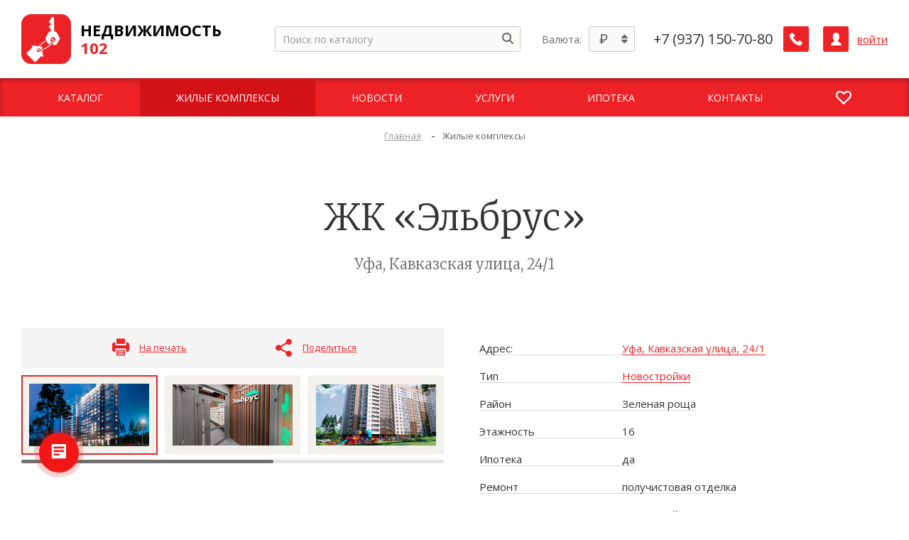

--- FILE ---
content_type: text/html; charset=UTF-8
request_url: https://n102.ru/zhilye-kompleksy/zhk-elbrus/
body_size: 23429
content:
<!DOCTYPE html>
<html lang="ru">
<head>
		<meta content="IE=edge" http-equiv="X-UA-Compatible">
	<!--[if (IEMobile)]>
	<meta content="on" http-equiv="cleartype">
	<![endif]-->
	<meta content="True" name="HandheldFriendly">
	<meta content="320" name="MobileOptimized">
	<meta name="format-detection" content="telephone=no">
    <meta content="width=device-width, height=device-height, initial-scale=1.0" name="viewport">

		<link data-settings="SCHEME_FAVICON" rel="icon" type="image/png" href="/upload/citrus.arealty/341/9q6ol5rnalrrlp2qqcwbs0bmjx8vesdc.png" />
	
    <!-- fonts -->
	<link href="https://fonts.googleapis.com/css2?family=Merriweather:wght@300;400&family=Open+Sans:ital,wght@0,300;0,400;0,600;0,700;1,300;1,400;1,600;1,700&display=swap" rel="stylesheet">
	<link rel="preload" as="font" href="/bitrix/js/ui/fontawesome4/fonts/fontawesome-webfont.woff2?v=4.7.0" crossorigin="anonymous">

    <!-- js plugins -->
	<meta charset="UTF-8">
<meta name="keywords" content="ЖК «Эльбрус», квартиры, новостройки, недвижимость, ЖК, застройщик">
<meta name="description" content="Купить квартиру в ЖК «Эльбрус» от застройщика  по адресу Республика Башкортостан, Уфа, Кавказская улица, 24/1, район Зеленая роща, год сдачи 2023, строится. УНИКАЛЬНОЕ РАСПОЛОЖЕНИЕ
ЖК «Эльбрус» находится в нескольких минутах от центра города — район улиц Кавказской и Белореченской, рядом с основными автомобильными развязками города и остановками общественного транспорта.

Тихий жилой комплекс «комфорт» класса, расположенный в экологически чистом районе г. Уфа. ">
<link rel="canonical" href="http://N102.ru/zhilye-kompleksy/zhk-elbrus/">
<script data-skip-moving="true">(function(w, d) {var v = w.frameCacheVars = {"CACHE_MODE":"HTMLCACHE","storageBlocks":[],"dynamicBlocks":{"TVwM3R":"d41d8cd98f00","menu_lk_link":"aef465ad61d1","header-auth":"0333e34507dc","Mk3yZk":"d41d8cd98f00","fbhkCm":"139470797d00","11LpUW":"8524de963f07"},"AUTO_UPDATE":true,"AUTO_UPDATE_TTL":120,"version":2};var inv = false;if (v.AUTO_UPDATE === false){if (v.AUTO_UPDATE_TTL && v.AUTO_UPDATE_TTL > 0){var lm = Date.parse(d.lastModified);if (!isNaN(lm)){var td = new Date().getTime();if ((lm + v.AUTO_UPDATE_TTL * 1000) >= td){w.frameRequestStart = false;w.preventAutoUpdate = true;return;}inv = true;}}else{w.frameRequestStart = false;w.preventAutoUpdate = true;return;}}var r = w.XMLHttpRequest ? new XMLHttpRequest() : (w.ActiveXObject ? new w.ActiveXObject("Microsoft.XMLHTTP") : null);if (!r) { return; }w.frameRequestStart = true;var m = v.CACHE_MODE; var l = w.location; var x = new Date().getTime();var q = "?bxrand=" + x + (l.search.length > 0 ? "&" + l.search.substring(1) : "");var u = l.protocol + "//" + l.host + l.pathname + q;r.open("GET", u, true);r.setRequestHeader("BX-ACTION-TYPE", "get_dynamic");r.setRequestHeader("X-Bitrix-Composite", "get_dynamic");r.setRequestHeader("BX-CACHE-MODE", m);r.setRequestHeader("BX-CACHE-BLOCKS", v.dynamicBlocks ? JSON.stringify(v.dynamicBlocks) : "");if (inv){r.setRequestHeader("BX-INVALIDATE-CACHE", "Y");}try { r.setRequestHeader("BX-REF", d.referrer || "");} catch(e) {}if (m === "APPCACHE"){r.setRequestHeader("BX-APPCACHE-PARAMS", JSON.stringify(v.PARAMS));r.setRequestHeader("BX-APPCACHE-URL", v.PAGE_URL ? v.PAGE_URL : "");}r.onreadystatechange = function() {if (r.readyState != 4) { return; }var a = r.getResponseHeader("BX-RAND");var b = w.BX && w.BX.frameCache ? w.BX.frameCache : false;if (a != x || !((r.status >= 200 && r.status < 300) || r.status === 304 || r.status === 1223 || r.status === 0)){var f = {error:true, reason:a!=x?"bad_rand":"bad_status", url:u, xhr:r, status:r.status};if (w.BX && w.BX.ready && b){BX.ready(function() {setTimeout(function(){BX.onCustomEvent("onFrameDataRequestFail", [f]);}, 0);});}w.frameRequestFail = f;return;}if (b){b.onFrameDataReceived(r.responseText);if (!w.frameUpdateInvoked){b.update(false);}w.frameUpdateInvoked = true;}else{w.frameDataString = r.responseText;}};r.send();var p = w.performance;if (p && p.addEventListener && p.getEntries && p.setResourceTimingBufferSize){var e = 'resourcetimingbufferfull';var h = function() {if (w.BX && w.BX.frameCache && w.BX.frameCache.frameDataInserted){p.removeEventListener(e, h);}else {p.setResourceTimingBufferSize(p.getEntries().length + 50);}};p.addEventListener(e, h);}})(window, document);</script>


<link href="/bitrix/js/citrus.core/citrus/ui/normalize.css?15497132747091" type="text/css"  rel="stylesheet" >
<link href="/bitrix/js/citrus.core/citrus/ui/cui-base.css?15566245464393" type="text/css"  rel="stylesheet" >
<link href="/bitrix/js/citrus.core/citrus/ui/cui-fgrid.css?164259609323340" type="text/css"  rel="stylesheet" >
<link href="/bitrix/js/citrus.core/bower_components/magnific-popup/dist/magnific-popup.css?16213598616946" type="text/css"  rel="stylesheet" >
<link href="/bitrix/js/citrus.core/citrus/popup/popup.css?15912100833573" type="text/css"  rel="stylesheet" >
<link href="/bitrix/js/ui/fontawesome4/css/font-awesome.min.css?1737196256114199" type="text/css"  rel="stylesheet" >
<link href="/bitrix/js/ui/fontawesome4/css/v4-shims.min.css?173719625634686" type="text/css"  rel="stylesheet" >
<link href="/bitrix/js/citrus.core/bootstrap_components/bootstrap/css/bootstrap.css?15497132744048" type="text/css"  rel="stylesheet" >
<link href="/bitrix/js/citrus.core/bootstrap_components/bootstrap-select-1.11.2/css/bootstrap-select.min.css?15497132746432" type="text/css"  rel="stylesheet" >
<link href="https://fonts.googleapis.com/css?family=Comfortaa:400,700&display=swap" rel="stylesheet" type="text/css"  rel="stylesheet" >
<link href="/bitrix/js/citrus.core/citrus/map/jquery.citrusObjectsMap.css?15497132741736" type="text/css"  rel="stylesheet" >
<link href="/bitrix/js/ui/design-tokens/dist/ui.design-tokens.min.css?171765682523463" type="text/css"  rel="stylesheet" >
<link href="/bitrix/js/main/popup/dist/main.popup.bundle.min.css?175042848728056" type="text/css"  rel="stylesheet" >
<link href="/bitrix/js/main/phonenumber/css/phonenumber.min.css?164259583136251" type="text/css"  rel="stylesheet" >
<link href="/bitrix/js/citrus.core/bower_components/photoswipe/dist/photoswipe.css?15497132734137" type="text/css"  rel="stylesheet" >
<link href="/bitrix/js/citrus.core/bower_components/photoswipe/dist/default-skin/default-skin.css?154971327311607" type="text/css"  rel="stylesheet" >
<link href="/bitrix/js/citrus.core/bower_components/swiper/dist/css/swiper.min.css?154971327319773" type="text/css"  rel="stylesheet" >
<link href="/bitrix/templates/citrus_arealty3/components/citrus/realty.catalog.element/catalog_detail/style.min.css?17228446777230" type="text/css"  rel="stylesheet" >
<link href="/bitrix/templates/citrus_arealty3/components/bitrix/main.share/flat/style.min.css?1722844677451" type="text/css"  rel="stylesheet" >
<link href="/bitrix/components/citrus/realty.callout/templates/.default/bitrix/news.detail/callout/style.min.css?1633593179287" type="text/css"  rel="stylesheet" >
<link href="/bitrix/components/citrus/template/templates/staff-block/style.min.css?16335931791761" type="text/css"  rel="stylesheet" >
<link href="/bitrix/components/citrus.arealty/properties/templates/.default/style.min.css?1633593179926" type="text/css"  rel="stylesheet" >
<link href="/bitrix/components/citrus.forms/base/templates/simple/style.css?154971328823728" type="text/css"  rel="stylesheet" >
<link href="/bitrix/templates/citrus_arealty3/components/citrus/realty.catalog.section/catalog_carousel/style.min.css?1722844677107" type="text/css"  rel="stylesheet" >
<link href="/bitrix/components/bitrix/system.show_message/templates/.default/style.min.css?154971328951" type="text/css"  rel="stylesheet" >
<link href="/bitrix//components/citrus.forms/base/field/text/phone//style.css?1609917534642" type="text/css"  rel="stylesheet" >
<link href="/bitrix/templates/citrus_arealty3/application/icon-fonts/icons.css?17228446774901" type="text/css"  data-template-style="true"  rel="stylesheet" >
<link href="/bitrix/templates/citrus_arealty3/application/src/css/010_header.css?17228446774654" type="text/css"  data-template-style="true"  rel="stylesheet" >
<link href="/bitrix/templates/citrus_arealty3/application/src/css/020_footer.css?17228446775001" type="text/css"  data-template-style="true"  rel="stylesheet" >
<link href="/bitrix/templates/citrus_arealty3/application/src/css/030_catalog.css?17228446771759" type="text/css"  data-template-style="true"  rel="stylesheet" >
<link href="/bitrix/templates/citrus_arealty3/application/src/css/040_lk.css?17228446773361" type="text/css"  data-template-style="true"  rel="stylesheet" >
<link href="/bitrix/templates/citrus_arealty3/application/src/css/060_redesign-pubstyles.css?17228446773789" type="text/css"  data-template-style="true"  rel="stylesheet" >
<link href="/bitrix/templates/citrus_arealty3/application/src/css/065_table.css?1722844677876" type="text/css"  data-template-style="true"  rel="stylesheet" >
<link href="/bitrix/templates/citrus_arealty3/application/src/css/070_btn.css?17228446778006" type="text/css"  data-template-style="true"  rel="stylesheet" >
<link href="/bitrix/templates/citrus_arealty3/application/src/css/100_list.css?17228446771081" type="text/css"  data-template-style="true"  rel="stylesheet" >
<link href="/bitrix/templates/citrus_arealty3/application/src/css/110_typography.css?17228446773912" type="text/css"  data-template-style="true"  rel="stylesheet" >
<link href="/bitrix/templates/citrus_arealty3/application/src/css/120_swiper.css?17228446772864" type="text/css"  data-template-style="true"  rel="stylesheet" >
<link href="/bitrix/templates/citrus_arealty3/application/src/css/140_layout.css?17228446774338" type="text/css"  data-template-style="true"  rel="stylesheet" >
<link href="/bitrix/templates/citrus_arealty3/application/src/css/150_main.css?17228446775245" type="text/css"  data-template-style="true"  rel="stylesheet" >
<link href="/bitrix/templates/citrus_arealty3/application/src/css/loading-animation.css?17228446771182" type="text/css"  data-template-style="true"  rel="stylesheet" >
<link href="/bitrix/templates/citrus_arealty3/components/bitrix/search.form/mobile/style.min.css?1722844677398" type="text/css"  data-template-style="true"  rel="stylesheet" >
<link href="/bitrix/templates/citrus_arealty3/components/bitrix/menu/mobile/style.min.css?17228446771920" type="text/css"  data-template-style="true"  rel="stylesheet" >
<link href="/bitrix/templates/citrus_arealty3/components/citrus/currency/.default/style.min.css?16124184103469" type="text/css"  data-template-style="true"  rel="stylesheet" >
<link href="/bitrix/templates/citrus_arealty3/components/citrus.arealty/header/.default/style.min.css?1722844677544" type="text/css"  data-template-style="true"  rel="stylesheet" >
<link href="/bitrix/templates/citrus_arealty3/components/bitrix/search.title/header_search/style.min.css?17228446775634" type="text/css"  data-template-style="true"  rel="stylesheet" >
<link href="/bitrix/templates/citrus_arealty3/components/bitrix/menu/main_menu/style.min.css?17228446771365" type="text/css"  data-template-style="true"  rel="stylesheet" >
<link href="/bitrix/templates/citrus_arealty3/components/bitrix/breadcrumb/.default/style.min.css?1722844677833" type="text/css"  data-template-style="true"  rel="stylesheet" >
<link href="/bitrix/templates/citrus_arealty3/components/bitrix/menu/footer_menu/style.min.css?17228446771176" type="text/css"  data-template-style="true"  rel="stylesheet" >
<link href="/bitrix/templates/citrus_arealty3/styles.css?17228446771" type="text/css"  data-template-style="true"  rel="stylesheet" >
<link href="/bitrix/templates/citrus_arealty3/themes/theme-ec2227//colors.css?15683094684663" type="text/css"  data-template-style="true"  rel="stylesheet" >
<script>if(!window.BX)window.BX={};if(!window.BX.message)window.BX.message=function(mess){if(typeof mess==='object'){for(let i in mess) {BX.message[i]=mess[i];} return true;}};</script>
<script>(window.BX||top.BX).message({"JS_CORE_LOADING":"Загрузка...","JS_CORE_NO_DATA":"- Нет данных -","JS_CORE_WINDOW_CLOSE":"Закрыть","JS_CORE_WINDOW_EXPAND":"Развернуть","JS_CORE_WINDOW_NARROW":"Свернуть в окно","JS_CORE_WINDOW_SAVE":"Сохранить","JS_CORE_WINDOW_CANCEL":"Отменить","JS_CORE_WINDOW_CONTINUE":"Продолжить","JS_CORE_H":"ч","JS_CORE_M":"м","JS_CORE_S":"с","JSADM_AI_HIDE_EXTRA":"Скрыть лишние","JSADM_AI_ALL_NOTIF":"Показать все","JSADM_AUTH_REQ":"Требуется авторизация!","JS_CORE_WINDOW_AUTH":"Войти","JS_CORE_IMAGE_FULL":"Полный размер"});</script>

<script src="/bitrix/js/main/core/core.min.js?1755706814229643"></script>

<script>BX.Runtime.registerExtension({"name":"main.core","namespace":"BX","loaded":true});</script>
<script>BX.setJSList(["\/bitrix\/js\/main\/core\/core_ajax.js","\/bitrix\/js\/main\/core\/core_promise.js","\/bitrix\/js\/main\/polyfill\/promise\/js\/promise.js","\/bitrix\/js\/main\/loadext\/loadext.js","\/bitrix\/js\/main\/loadext\/extension.js","\/bitrix\/js\/main\/polyfill\/promise\/js\/promise.js","\/bitrix\/js\/main\/polyfill\/find\/js\/find.js","\/bitrix\/js\/main\/polyfill\/includes\/js\/includes.js","\/bitrix\/js\/main\/polyfill\/matches\/js\/matches.js","\/bitrix\/js\/ui\/polyfill\/closest\/js\/closest.js","\/bitrix\/js\/main\/polyfill\/fill\/main.polyfill.fill.js","\/bitrix\/js\/main\/polyfill\/find\/js\/find.js","\/bitrix\/js\/main\/polyfill\/matches\/js\/matches.js","\/bitrix\/js\/main\/polyfill\/core\/dist\/polyfill.bundle.js","\/bitrix\/js\/main\/core\/core.js","\/bitrix\/js\/main\/polyfill\/intersectionobserver\/js\/intersectionobserver.js","\/bitrix\/js\/main\/lazyload\/dist\/lazyload.bundle.js","\/bitrix\/js\/main\/polyfill\/core\/dist\/polyfill.bundle.js","\/bitrix\/js\/main\/parambag\/dist\/parambag.bundle.js"]);
</script>
<script>BX.CITRUS_FORMS_BX_ROOT = "/bitrix";</script>
<script>BX.Runtime.registerExtension({"name":"ui.dexie","namespace":"BX.DexieExport","loaded":true});</script>
<script>BX.Runtime.registerExtension({"name":"ls","namespace":"window","loaded":true});</script>
<script>BX.Runtime.registerExtension({"name":"fx","namespace":"window","loaded":true});</script>
<script>BX.Runtime.registerExtension({"name":"fc","namespace":"window","loaded":true});</script>
<script>BX.Runtime.registerExtension({"name":"citrusUI__normalize","namespace":"window","loaded":true});</script>
<script>BX.Runtime.registerExtension({"name":"citrusUI__base","namespace":"window","loaded":true});</script>
<script>BX.Runtime.registerExtension({"name":"citrusUI__grid","namespace":"window","loaded":true});</script>
<script>BX.Runtime.registerExtension({"name":"citrusUI","namespace":"window","loaded":true});</script>
<script>BX.Runtime.registerExtension({"name":"jquery3","namespace":"window","loaded":true});</script>
<script>BX.Runtime.registerExtension({"name":"citrus.core.jquery.3","namespace":"window","loaded":true});</script>
<script>BX.Runtime.registerExtension({"name":"jquery","namespace":"window","loaded":true});</script>
<script>BX.Runtime.registerExtension({"name":"magnificPopup","namespace":"window","loaded":true});</script>
<script>BX.Runtime.registerExtension({"name":"citrus.core.popup","namespace":"window","loaded":true});</script>
<script>BX.Runtime.registerExtension({"name":"icon","namespace":"window","loaded":true});</script>
<script>BX.Runtime.registerExtension({"name":"citrus.core.embed-responsive","namespace":"window","loaded":true});</script>
<script>BX.Runtime.registerExtension({"name":"ui.fontawesome4","namespace":"window","loaded":true});</script>
<script>BX.Runtime.registerExtension({"name":"citrus.arealty.lazyload","namespace":"BX.Citrus.Arealty.LazyLoad","loaded":true});</script>
<script>(window.BX||top.BX).message({"CITRUS_REALTY_FAV":"Избранное","CITRUS_REALTY_FAV_REMOVE_TITLE":"убрать из избранного","CITRUS_REALTY_2FAV":"в избранное","CITRUS_REALTY_GO_2FAV":"Перейти в избранное","CITRUS_REALTY_COLLAPSE":"Свернуть","CITRUS_REALTY_COLLAPSE_TITLE":"Нажмите чтобы свернуть карту","citrusValidator":{"required":"Это поле необходимо заполнить.","remote":"Пожалуйста, введите правильное значение.","email":"Пожалуйста, введите корректный адрес электронной почты.","url":"Пожалуйста, введите корректный URL.","date":"Пожалуйста, введите корректную дату.","dateISO":"Пожалуйста, введите корректную дату в формате ISO.","number":"Пожалуйста, введите число.","digits":"Пожалуйста, вводите только цифры.","creditcard":"Пожалуйста, введите правильный номер кредитной карты.","confirm_password":"Пароли не совпадают.","extension":"Пожалуйста, выберите файл с правильным расширением.","maxlength":"Пожалуйста, введите не больше {0} символов.","minlength":"Пожалуйста, введите не меньше {0} символов.","rangelength":"Пожалуйста, введите значение длиной от {0} до {1} символов.","range":"Пожалуйста, введите число от {0} до {1}.","max":"Пожалуйста, введите число, меньшее или равное {0}.","min":"Пожалуйста, введите число, большее или равное {0}.","phone_all":"Пожалуйста, введите корректный номер телефона.","phone":"Пожалуйста, введите корректный номер телефона.","inn":"Введите корректный ИНН.","inn_u":"Введите корректный ИНН юр лица.","inn_f":"Введите корректный ИНН физ лица.","ogrn":"Введите корректный ОГРН.","kpp":"Введите корректный КПП.","filetype":"Не верный тип файла. Возможные типы =\u003E {0}.","recaptcha":"Не пройдена защита от спама"},"spectrum":{"cancelText":"Отмена","chooseText":"Выбрать","clearText":"Сбросить","noColorSelectedText":"Цвет не выбран","togglePaletteMoreText":"Ещё","togglePaletteLessText":"Скрыть"},"YAMAP_TOUCH_SCROLL__TEXT_SCROLL":"Чтобы изменить масштаб, прокручивайте карту, удерживая клавишу Ctrl","YAMAP_TOUCH_SCROLL__TEXT_TOUCH":"Чтобы переместить карту, проведите по ней двумя пальцами","photoSwipe":{"close":"Закрыть (Esc)","share":"Поделится","fs":"Включить полноэкранный режим","zoom":"Увеличение\/уменьшение","prev":"Предыдущая (Левая клавиша стрелка)","next":"Следующая (Правая клавиша стрелка)"}});</script>
<script>BX.Runtime.registerExtension({"name":"app","namespace":"window","loaded":true});</script>
<script>BX.Runtime.registerExtension({"name":"bootstrap3","namespace":"window","loaded":true});</script>
<script>BX.Runtime.registerExtension({"name":"bootstrap_select","namespace":"window","loaded":true});</script>
<script>BX.Runtime.registerExtension({"name":"wnumb","namespace":"window","loaded":true});</script>
<script>(window.BX||top.BX).message({"CITRUS_REALTY_FAV":"Избранное","CITRUS_REALTY_FAV_REMOVE_TITLE":"убрать из избранного","CITRUS_REALTY_2FAV":"в избранное","CITRUS_REALTY_GO_2FAV":"Перейти в избранное","CITRUS_REALTY_COLLAPSE":"Свернуть","CITRUS_REALTY_COLLAPSE_TITLE":"Нажмите чтобы свернуть карту","citrusValidator":{"required":"Это поле необходимо заполнить.","remote":"Пожалуйста, введите правильное значение.","email":"Пожалуйста, введите корректный адрес электронной почты.","url":"Пожалуйста, введите корректный URL.","date":"Пожалуйста, введите корректную дату.","dateISO":"Пожалуйста, введите корректную дату в формате ISO.","number":"Пожалуйста, введите число.","digits":"Пожалуйста, вводите только цифры.","creditcard":"Пожалуйста, введите правильный номер кредитной карты.","confirm_password":"Пароли не совпадают.","extension":"Пожалуйста, выберите файл с правильным расширением.","maxlength":"Пожалуйста, введите не больше {0} символов.","minlength":"Пожалуйста, введите не меньше {0} символов.","rangelength":"Пожалуйста, введите значение длиной от {0} до {1} символов.","range":"Пожалуйста, введите число от {0} до {1}.","max":"Пожалуйста, введите число, меньшее или равное {0}.","min":"Пожалуйста, введите число, большее или равное {0}.","phone_all":"Пожалуйста, введите корректный номер телефона.","phone":"Пожалуйста, введите корректный номер телефона.","inn":"Введите корректный ИНН.","inn_u":"Введите корректный ИНН юр лица.","inn_f":"Введите корректный ИНН физ лица.","ogrn":"Введите корректный ОГРН.","kpp":"Введите корректный КПП.","filetype":"Не верный тип файла. Возможные типы =\u003E {0}.","recaptcha":"Не пройдена защита от спама"},"YAMAP_TOUCH_SCROLL__TEXT_SCROLL":"Чтобы изменить масштаб, прокручивайте карту, удерживая клавишу Ctrl","YAMAP_TOUCH_SCROLL__TEXT_TOUCH":"Чтобы переместить карту, проведите по ней двумя пальцами","photoSwipe":{"close":"Закрыть (Esc)","share":"Поделится","fs":"Включить полноэкранный режим","zoom":"Увеличение\/уменьшение","prev":"Предыдущая (Левая клавиша стрелка)","next":"Следующая (Правая клавиша стрелка)"}});</script>
<script>BX.Runtime.registerExtension({"name":"ymaps_touch_scroll_master","namespace":"window","loaded":true});</script>
<script>BX.Runtime.registerExtension({"name":"citrus_objects_map","namespace":"window","loaded":true});</script>
<script>BX.Runtime.registerExtension({"name":"realtyAddress","namespace":"window","loaded":true});</script>
<script>BX.Runtime.registerExtension({"name":"citrusValidator","namespace":"window","loaded":true});</script>
<script>BX.Runtime.registerExtension({"name":"citrus_form","namespace":"window","loaded":true});</script>
<script>BX.Runtime.registerExtension({"name":"ui.design-tokens","namespace":"window","loaded":true});</script>
<script>BX.Runtime.registerExtension({"name":"ui.fonts.opensans","namespace":"window","loaded":true});</script>
<script>BX.Runtime.registerExtension({"name":"main.popup","namespace":"BX.Main","loaded":true});</script>
<script>BX.Runtime.registerExtension({"name":"popup","namespace":"window","loaded":true});</script>
<script>(window.BX||top.BX).message({"phone_number_default_country":"RU","user_default_country":""});</script>
<script>BX.Runtime.registerExtension({"name":"phone_number","namespace":"window","loaded":true});</script>
<script>BX.Runtime.registerExtension({"name":"photoSwipe","namespace":"window","loaded":true});</script>
<script>BX.Runtime.registerExtension({"name":"swiper","namespace":"window","loaded":true});</script>
<script>BX.Runtime.registerExtension({"name":"equalHeight","namespace":"window","loaded":true});</script>
<script>(window.BX||top.BX).message({"LANGUAGE_ID":"ru","FORMAT_DATE":"DD.MM.YYYY","FORMAT_DATETIME":"DD.MM.YYYY HH:MI:SS","COOKIE_PREFIX":"BITRIX_SM","SERVER_TZ_OFFSET":"10800","UTF_MODE":"Y","SITE_ID":"dz","SITE_DIR":"\/"});</script>


<script src="/bitrix/js/ui/dexie/dist/dexie.bundle.min.js?1750425322102530"></script>
<script src="/bitrix/js/main/core/core_ls.min.js?17371970782683"></script>
<script src="/bitrix/js/main/core/core_fx.min.js?15497132759768"></script>
<script src="/bitrix/js/main/core/core_frame_cache.min.js?175042848810481"></script>
<script src="/bitrix/js/main/jquery/jquery-3.6.0.min.js?165958485789501"></script>
<script src="/bitrix/js/citrus.core/bower_components/magnific-popup/dist/jquery.magnific-popup.min.js?154971327320216"></script>
<script src="/bitrix/js/citrus.core/citrus/popup/popup.js?16595849075746"></script>
<script src="/bitrix/js/citrus.core/citrus/embed-responsive.js?15671538141210"></script>
<script src="/bitrix/js/citrus/arealty/lazyload/dist/lazyload.bundle.js?164295953014237"></script>
<script src="/bitrix/js/citrus.core/bootstrap_components/bootstrap/js/bootstrap.min.js?15497132747200"></script>
<script src="/bitrix/js/citrus.core/bootstrap_components/bootstrap-select-1.11.2/js/bootstrap-select.js?154971327469657"></script>
<script src="/bitrix/js/citrus.core/bower_components/wnumb/wNumb.js?15497132738861"></script>
<script src="/bitrix/js/citrus.core/plugins/ymaps-touch-scroll-master/dist/ymaps-touch-scroll.min.js?15671538143040"></script>
<script src="/bitrix/js/citrus.core/citrus/map/jquery.citrusObjectsMap.js?16123278208930"></script>
<script src="/bitrix/js/citrus.core/citrus/map/jquery.citrusRealtyAddress.js?16123278201119"></script>
<script src="/bitrix/js/citrus.core/bower_components/citrus-validator/dist/js/jquery.citrusValidator.js?161232782046258"></script>
<script src="/bitrix/js/citrus.core/bower_components/citrus-validator/dist/js/lang/ru.js?15497132731570"></script>
<script src="/bitrix/js/citrus/forms/assets/form/citrus-form.js?16213598648316"></script>
<script src="/bitrix/js/main/popup/dist/main.popup.bundle.min.js?176226939867480"></script>
<script src="/bitrix/js/main/phonenumber/phonenumber.min.js?168016390129214"></script>
<script src="/bitrix/js/citrus.core/bower_components/photoswipe/dist/photoswipe.min.js?154971327331903"></script>
<script src="/bitrix/js/citrus.core/bower_components/photoswipe/dist/photoswipe-ui-default.min.js?15497132739878"></script>
<script src="/bitrix/js/citrus.core/plugins/initPhotoSwipe.js?15497132737520"></script>
<script src="/bitrix/js/citrus.core/bower_components/swiper/dist/js/swiper.min.js?1549713273122735"></script>
<script src="/bitrix/js/citrus.core/bower_components/javascript-equal-height-responsive-rows/grids.min.js?15497132731648"></script>
<script>
					if (Intl && Intl.DateTimeFormat)
					{
						const timezone = Intl.DateTimeFormat().resolvedOptions().timeZone;
						document.cookie = "BITRIX_SM_TZ=" + timezone + "; path=/; expires=Fri, 01 Jan 2027 00:00:00 +0300";
						
					}
				</script>
<script>
if (BX.browser.DetectIeVersion() >= 9 || BX.browser.IsMac()) {
	BX.loadScript("https://unpkg.com/css-vars-ponyfill@1", function () {
		BX.ready(function () {
			cssVars();
		});
	});
}
</script>

<script>

	window.citrusTemplateColor = '#ec2227';
	window.citrusMapIcon = {
		href: '/bitrix/templates/citrus_arealty3/themes/theme-ec2227/map.png',
		size: [32, 52],
		offset: [-16, -48]
	};
</script>

<link rel="preload" as="font" href="/bitrix/templates/citrus_arealty3/application/icon-fonts/fonts/icomoon.woff2" crossorigin="anonymous">
<script>BX.message({"CITRUS_CORE_ADDRESS_DEFAULT_COORDS":"54.7178854984835,55.995583135605"});</script>
<script>BX.message({'CITRUS_AREALTY_PDF_SEND_URL':'/zhilye-kompleksy/pdf/','CITRUS_AREALTY_PDF_SEND_PROMPT':'Введите e-mail для отправки презентаций объекта','CITRUS_AREALTY_PDF_SEND_RESULT':'Презентация отправлена.'});</script>
<!-- dev2fun module opengraph -->
<meta property="og:title" content="ЖК &laquo;Эльбрус&raquo; - купить квартиру в жилом комплексе от застройщика"/>
<meta property="og:description" content="Купить квартиру в ЖК &laquo;Эльбрус&raquo; от застройщикапо адресу Республика Башкортостан, Уфа, Кавказская улица, 24/1, район Зеленая роща, год сдачи 2023, строится. УНИ..."/>
<meta property="og:url" content="https://n102.ru/zhilye-kompleksy/zhk-elbrus/"/>
<meta property="og:type" content="website"/>
<meta property="og:site_name" content="НЕДВИЖИМОСТЬ 102"/>
<meta property="og:image" content="https://n102.ru/upload/resize_cache/iblock/c27/1200_627_1/dqfux66asgtlxrfjh1yjkt09ke66rkx6.jpg"/>
<meta property="og:image:type" content="image/jpeg"/>
<meta property="og:image:width" content="1200"/>
<meta property="og:image:height" content="610"/>
<!-- /dev2fun module opengraph -->

<script>
	(function(w,d,u){
		var s=d.createElement('script');s.async=true;s.src=u+'?'+(Date.now()/60000|0);
		var h=d.getElementsByTagName('script')[0];h.parentNode.insertBefore(s,h);
	})(window,document,'https://cdn-ru.bitrix24.ru/b2694517/crm/site_button/loader_2_rv7xg2.js');
</script>
<script>
	(function(w,d,u){
		var s=d.createElement('script');s.async=true;s.src=u+'?'+(Date.now()/60000|0);
		var h=d.getElementsByTagName('script')[0];h.parentNode.insertBefore(s,h);
	})(window,document,'https://cdn-ru.bitrix24.ru/b2694517/crm/site_button/loader_3_l141tt.js');
</script>

<div id="bxdynamic_TVwM3R_start" style="display:none"></div><div id="bxdynamic_TVwM3R_end" style="display:none"></div>



<script src="/bitrix/templates/citrus_arealty3/application/src/js/application.js?17228446773300"></script>
<script src="/bitrix/templates/citrus_arealty3/components/bitrix/menu/mobile/script.min.js?1722844677378"></script>
<script src="/bitrix/templates/citrus_arealty3/components/citrus/currency/.default/script.min.js?16124184105020"></script>
<script src="/bitrix/components/bitrix/search.title/script.min.js?17504252996543"></script>
<script src="/bitrix/templates/citrus_arealty3/components/bitrix/search.title/header_search/script.min.js?17228446774478"></script>
<script src="/bitrix/templates/citrus_arealty3/application/yandex-metrika/script.js?17228446774891"></script>
<script src="/bitrix/templates/citrus_arealty3/components/citrus/realty.catalog/complex/script.min.js?1722844677432"></script>
<script src="/bitrix/templates/citrus_arealty3/components/citrus/realty.favourites/block/script.min.js?17228446771675"></script>
<script src="/bitrix/templates/citrus_arealty3/components/citrus/realty.catalog.element/catalog_detail/script.min.js?17228446774028"></script>
<script src="/bitrix/templates/citrus_arealty3/components/bitrix/main.share/flat/script.min.js?1722844677636"></script>
<script src="/bitrix/templates/citrus_arealty3/components/citrus.core/include/.default/script.min.js?1722844677222"></script>
<script>BX.Citrus.Arealty.LazyLoad.initialize();</script>


	<title>ЖК «Эльбрус» - купить квартиру в жилом комплексе от застройщика &mdash; НЕДВИЖИМОСТЬ 102</title>
	</head>

<body class="" >
<div class="main-overlay"></div><aside class="mobile-sidebar">
	<div class="mobile-sidebar__inner">
		<!--noindex-->
		
<form action="/search/" autocomplete="off" class="mobile-search">
	<input name="q" type="text" class="mobile-search__input" placeholder="Поиск по каталогу" maxlength="50">
    <button type="submit" class="mobile-search__button" name="s">
	    <i class="icon-search"></i>
    </button>
</form>		<!--/noindex-->

		
<ul class="mobile-menu">


	
    <li class="mobile-menu__li _lvl-1 _parent">
        <a class="mobile-menu__link "
           href="/predlozhenija/">
                        <span class="mobile-menu__link-text">
                Каталог            </span>

                            <span class="mobile-menu__open-submenu">
                    <i class="icon-arrow-right"></i>
                </span>
                    </a>
                    <ul class="mobile-menu__sub-menu" >
                <li class="back_link mobile-menu__li _lvl-1 _parent">
                    <a href="javascript:void(0)" class="mobile-menu__link">
                        <span class="mobile-menu__back">
                            <i class="icon-arrow-left"></i>
                        </span>
                        <span class="mobile-menu__link-text">Назад</span>
                    </a>
                </li>
        	
	
    <li class="mobile-menu__li _lvl-2">
        <a class="mobile-menu__link "
           href="/predlozhenija/novostroyki/">
                        <span class="mobile-menu__link-text">
                Новостройки            </span>

                    </a>
        	
	
    <li class="mobile-menu__li _lvl-2 _parent">
        <a class="mobile-menu__link "
           href="/predlozhenija/kvartiry-i-komnaty/">
                        <span class="mobile-menu__link-text">
                Квартиры и комнаты            </span>

                            <span class="mobile-menu__open-submenu">
                    <i class="icon-arrow-right"></i>
                </span>
                    </a>
                    <ul class="mobile-menu__sub-menu" >
                <li class="back_link mobile-menu__li _lvl-2 _parent">
                    <a href="javascript:void(0)" class="mobile-menu__link">
                        <span class="mobile-menu__back">
                            <i class="icon-arrow-left"></i>
                        </span>
                        <span class="mobile-menu__link-text">Назад</span>
                    </a>
                </li>
        	
	
    <li class="mobile-menu__li _lvl-3">
        <a class="mobile-menu__link "
           href="/predlozhenija/kvartiry-i-komnaty/kvartiry/">
                        <span class="mobile-menu__link-text">
                Квартиры            </span>

                    </a>
        	
	
    <li class="mobile-menu__li _lvl-3">
        <a class="mobile-menu__link "
           href="/predlozhenija/kvartiry-i-komnaty/kvartiry-v-novykh-domakh/">
                        <span class="mobile-menu__link-text">
                Квартиры в новых домах            </span>

                    </a>
        	
	
    <li class="mobile-menu__li _lvl-3">
        <a class="mobile-menu__link "
           href="/predlozhenija/kvartiry-i-komnaty/komnaty/">
                        <span class="mobile-menu__link-text">
                Комнаты            </span>

                    </a>
        	
			</ul></li>	
    <li class="mobile-menu__li _lvl-2 _parent">
        <a class="mobile-menu__link "
           href="/predlozhenija/kommercheskaya-nedvizhimost/">
                        <span class="mobile-menu__link-text">
                Коммерческая недвижимость            </span>

                            <span class="mobile-menu__open-submenu">
                    <i class="icon-arrow-right"></i>
                </span>
                    </a>
                    <ul class="mobile-menu__sub-menu" >
                <li class="back_link mobile-menu__li _lvl-2 _parent">
                    <a href="javascript:void(0)" class="mobile-menu__link">
                        <span class="mobile-menu__back">
                            <i class="icon-arrow-left"></i>
                        </span>
                        <span class="mobile-menu__link-text">Назад</span>
                    </a>
                </li>
        	
	
    <li class="mobile-menu__li _lvl-3">
        <a class="mobile-menu__link "
           href="/predlozhenija/kommercheskaya-nedvizhimost/biznes-tsentry/">
                        <span class="mobile-menu__link-text">
                Бизнес-центры            </span>

                    </a>
        	
	
    <li class="mobile-menu__li _lvl-3">
        <a class="mobile-menu__link "
           href="/predlozhenija/kommercheskaya-nedvizhimost/magaziny/">
                        <span class="mobile-menu__link-text">
                Магазины            </span>

                    </a>
        	
	
    <li class="mobile-menu__li _lvl-3">
        <a class="mobile-menu__link "
           href="/predlozhenija/kommercheskaya-nedvizhimost/tsekha/">
                        <span class="mobile-menu__link-text">
                Цеха            </span>

                    </a>
        	
	
    <li class="mobile-menu__li _lvl-3">
        <a class="mobile-menu__link "
           href="/predlozhenija/kommercheskaya-nedvizhimost/sklady/">
                        <span class="mobile-menu__link-text">
                Склады            </span>

                    </a>
        	
	
    <li class="mobile-menu__li _lvl-3">
        <a class="mobile-menu__link "
           href="/predlozhenija/kommercheskaya-nedvizhimost/kafe-i-restorany/">
                        <span class="mobile-menu__link-text">
                Кафе и рестораны            </span>

                    </a>
        	
	
    <li class="mobile-menu__li _lvl-3">
        <a class="mobile-menu__link "
           href="/predlozhenija/kommercheskaya-nedvizhimost/torgovye-pomeshcheniya/">
                        <span class="mobile-menu__link-text">
                Торговые помещения            </span>

                    </a>
        	
	
    <li class="mobile-menu__li _lvl-3">
        <a class="mobile-menu__link "
           href="/predlozhenija/kommercheskaya-nedvizhimost/proizvodstvennye-pomeshcheniya/">
                        <span class="mobile-menu__link-text">
                Производственные помещения            </span>

                    </a>
        	
	
    <li class="mobile-menu__li _lvl-3">
        <a class="mobile-menu__link "
           href="/predlozhenija/kommercheskaya-nedvizhimost/ofisnye-pomeshcheniya/">
                        <span class="mobile-menu__link-text">
                Офисные помещения            </span>

                    </a>
        	
	
    <li class="mobile-menu__li _lvl-3">
        <a class="mobile-menu__link "
           href="/predlozhenija/kommercheskaya-nedvizhimost/avtoservis/">
                        <span class="mobile-menu__link-text">
                Автосервис            </span>

                    </a>
        	
	
    <li class="mobile-menu__li _lvl-3">
        <a class="mobile-menu__link "
           href="/predlozhenija/kommercheskaya-nedvizhimost/pomeshcheniya-svobodnogo-naznacheniya/">
                        <span class="mobile-menu__link-text">
                Помещения свободного назначения            </span>

                    </a>
        	
	
    <li class="mobile-menu__li _lvl-3">
        <a class="mobile-menu__link "
           href="/predlozhenija/kommercheskaya-nedvizhimost/gostinitsa/">
                        <span class="mobile-menu__link-text">
                Гостиница            </span>

                    </a>
        	
	
    <li class="mobile-menu__li _lvl-3">
        <a class="mobile-menu__link "
           href="/predlozhenija/kommercheskaya-nedvizhimost/zemli-kommercheskogo-naznacheniya/">
                        <span class="mobile-menu__link-text">
                Земли коммерческого назначения            </span>

                    </a>
        	
	
    <li class="mobile-menu__li _lvl-3">
        <a class="mobile-menu__link "
           href="/predlozhenija/kommercheskaya-nedvizhimost/yuridicheskiy-adres/">
                        <span class="mobile-menu__link-text">
                Юридический адрес            </span>

                    </a>
        	
			</ul></li>	
    <li class="mobile-menu__li _lvl-2 _parent">
        <a class="mobile-menu__link "
           href="/predlozhenija/zagorodnaya-nedvizhimost/">
                        <span class="mobile-menu__link-text">
                Загородная недвижимость            </span>

                            <span class="mobile-menu__open-submenu">
                    <i class="icon-arrow-right"></i>
                </span>
                    </a>
                    <ul class="mobile-menu__sub-menu" >
                <li class="back_link mobile-menu__li _lvl-2 _parent">
                    <a href="javascript:void(0)" class="mobile-menu__link">
                        <span class="mobile-menu__back">
                            <i class="icon-arrow-left"></i>
                        </span>
                        <span class="mobile-menu__link-text">Назад</span>
                    </a>
                </li>
        	
	
    <li class="mobile-menu__li _lvl-3">
        <a class="mobile-menu__link "
           href="/predlozhenija/zagorodnaya-nedvizhimost/dachi-i-kottedzhi/">
                        <span class="mobile-menu__link-text">
                Дачи и коттеджи            </span>

                    </a>
        	
	
    <li class="mobile-menu__li _lvl-3">
        <a class="mobile-menu__link "
           href="/predlozhenija/zagorodnaya-nedvizhimost/doma/">
                        <span class="mobile-menu__link-text">
                Дома            </span>

                    </a>
        	
	
    <li class="mobile-menu__li _lvl-3">
        <a class="mobile-menu__link "
           href="/predlozhenija/zagorodnaya-nedvizhimost/taunkhausy/">
                        <span class="mobile-menu__link-text">
                Таунхаусы            </span>

                    </a>
        	
	
    <li class="mobile-menu__li _lvl-3">
        <a class="mobile-menu__link "
           href="/predlozhenija/zagorodnaya-nedvizhimost/uchastki/">
                        <span class="mobile-menu__link-text">
                Участки            </span>

                    </a>
        	
			</ul></li>	
    <li class="mobile-menu__li _lvl-2">
        <a class="mobile-menu__link "
           href="/predlozhenija/garazhi/">
                        <span class="mobile-menu__link-text">
                Паркинги            </span>

                    </a>
        	
	
    <li class="mobile-menu__li _lvl-2 _parent">
        <a class="mobile-menu__link "
           href="/predlozhenija/arenda/">
                        <span class="mobile-menu__link-text">
                Аренда            </span>

                            <span class="mobile-menu__open-submenu">
                    <i class="icon-arrow-right"></i>
                </span>
                    </a>
                    <ul class="mobile-menu__sub-menu" >
                <li class="back_link mobile-menu__li _lvl-2 _parent">
                    <a href="javascript:void(0)" class="mobile-menu__link">
                        <span class="mobile-menu__back">
                            <i class="icon-arrow-left"></i>
                        </span>
                        <span class="mobile-menu__link-text">Назад</span>
                    </a>
                </li>
        	
	
    <li class="mobile-menu__li _lvl-3">
        <a class="mobile-menu__link "
           href="/predlozhenija/arenda/kvartiry/">
                        <span class="mobile-menu__link-text">
                Квартиры            </span>

                    </a>
        	
	
    <li class="mobile-menu__li _lvl-3">
        <a class="mobile-menu__link "
           href="/predlozhenija/arenda/komnaty/">
                        <span class="mobile-menu__link-text">
                Комнаты            </span>

                    </a>
        	
	
    <li class="mobile-menu__li _lvl-3">
        <a class="mobile-menu__link "
           href="/predlozhenija/arenda/garazhi/">
                        <span class="mobile-menu__link-text">
                Гаражи            </span>

                    </a>
        	
	
    <li class="mobile-menu__li _lvl-3">
        <a class="mobile-menu__link "
           href="/predlozhenija/arenda/dachi-kottedzhi/">
                        <span class="mobile-menu__link-text">
                Дачи, коттеджи            </span>

                    </a>
        	
			</ul></li></ul></li>	
    <li class="mobile-menu__li _lvl-1 _selected">
        <a class="mobile-menu__link "
           href="/zhilye-kompleksy/">
                        <span class="mobile-menu__link-text">
                Жилые комплексы            </span>

                    </a>
        	
	
    <li class="mobile-menu__li _lvl-1">
        <a class="mobile-menu__link "
           href="/kompanija/novosti/">
                        <span class="mobile-menu__link-text">
                Новости            </span>

                    </a>
        	
	
    <li class="mobile-menu__li _lvl-1 _parent">
        <a class="mobile-menu__link "
           href="/uslugi/">
                        <span class="mobile-menu__link-text">
                Услуги            </span>

                            <span class="mobile-menu__open-submenu">
                    <i class="icon-arrow-right"></i>
                </span>
                    </a>
                    <ul class="mobile-menu__sub-menu" >
                <li class="back_link mobile-menu__li _lvl-1 _parent">
                    <a href="javascript:void(0)" class="mobile-menu__link">
                        <span class="mobile-menu__back">
                            <i class="icon-arrow-left"></i>
                        </span>
                        <span class="mobile-menu__link-text">Назад</span>
                    </a>
                </li>
        	
	
    <li class="mobile-menu__li _lvl-2 _parent">
        <a class="mobile-menu__link "
           href="/uslugi/s/pokupatelyam/">
                        <span class="mobile-menu__link-text">
                Покупателям            </span>

                            <span class="mobile-menu__open-submenu">
                    <i class="icon-arrow-right"></i>
                </span>
                    </a>
                    <ul class="mobile-menu__sub-menu" >
                <li class="back_link mobile-menu__li _lvl-2 _parent">
                    <a href="javascript:void(0)" class="mobile-menu__link">
                        <span class="mobile-menu__back">
                            <i class="icon-arrow-left"></i>
                        </span>
                        <span class="mobile-menu__link-text">Назад</span>
                    </a>
                </li>
        	
	
    <li class="mobile-menu__li _lvl-3">
        <a class="mobile-menu__link "
           href="/uslugi/podgotovka-k-pokupke-kvartiry/">
                        <span class="mobile-menu__link-text">
                Покупка квартиры            </span>

                    </a>
        	
	
    <li class="mobile-menu__li _lvl-3">
        <a class="mobile-menu__link "
           href="/uslugi/osobennosti-pokupki-kvartir-v-novostroykakh/">
                        <span class="mobile-menu__link-text">
                Покупка квартиры в новостройке            </span>

                    </a>
        	
	
    <li class="mobile-menu__li _lvl-3">
        <a class="mobile-menu__link "
           href="/uslugi/ipoteka-vygodnye-usloviya/">
                        <span class="mobile-menu__link-text">
                Помощь в получении ипотеки            </span>

                    </a>
        	
			</ul></li>	
    <li class="mobile-menu__li _lvl-2 _parent">
        <a class="mobile-menu__link "
           href="/uslugi/s/vladeltsam/">
                        <span class="mobile-menu__link-text">
                Владельцам            </span>

                            <span class="mobile-menu__open-submenu">
                    <i class="icon-arrow-right"></i>
                </span>
                    </a>
                    <ul class="mobile-menu__sub-menu" >
                <li class="back_link mobile-menu__li _lvl-2 _parent">
                    <a href="javascript:void(0)" class="mobile-menu__link">
                        <span class="mobile-menu__back">
                            <i class="icon-arrow-left"></i>
                        </span>
                        <span class="mobile-menu__link-text">Назад</span>
                    </a>
                </li>
        	
	
    <li class="mobile-menu__li _lvl-3">
        <a class="mobile-menu__link "
           href="/uslugi/uslugi-yurista/">
                        <span class="mobile-menu__link-text">
                Услуги юриста            </span>

                    </a>
        	
	
    <li class="mobile-menu__li _lvl-3">
        <a class="mobile-menu__link "
           href="/uslugi/vygodnaya-prodazha-kvartiry/">
                        <span class="mobile-menu__link-text">
                Продажа квартир и комнат            </span>

                    </a>
        	
	
    <li class="mobile-menu__li _lvl-3">
        <a class="mobile-menu__link "
           href="/uslugi/otsenka-nedvizhimosti/">
                        <span class="mobile-menu__link-text">
                Оценка недвижимости            </span>

                    </a>
        	
	
    <li class="mobile-menu__li _lvl-3">
        <a class="mobile-menu__link "
           href="/uslugi/perevod-zhilogo-pomeshcheniya-v-nezhiloe/">
                        <span class="mobile-menu__link-text">
                Перевод в нежилой фонд            </span>

                    </a>
        	
			</ul></li>	
    <li class="mobile-menu__li _lvl-2 _parent">
        <a class="mobile-menu__link "
           href="/uslugi/s/arendatoram/">
                        <span class="mobile-menu__link-text">
                Арендаторам            </span>

                            <span class="mobile-menu__open-submenu">
                    <i class="icon-arrow-right"></i>
                </span>
                    </a>
                    <ul class="mobile-menu__sub-menu" >
                <li class="back_link mobile-menu__li _lvl-2 _parent">
                    <a href="javascript:void(0)" class="mobile-menu__link">
                        <span class="mobile-menu__back">
                            <i class="icon-arrow-left"></i>
                        </span>
                        <span class="mobile-menu__link-text">Назад</span>
                    </a>
                </li>
        	
	
    <li class="mobile-menu__li _lvl-3">
        <a class="mobile-menu__link "
           href="/uslugi/predlozhenie-o-sotrudnichestve/">
                        <span class="mobile-menu__link-text">
                Предложение о сотрудничестве            </span>

                    </a>
        	
	
    <li class="mobile-menu__li _lvl-3">
        <a class="mobile-menu__link "
           href="/uslugi/podryadnym-organizatsiyam/">
                        <span class="mobile-menu__link-text">
                Подрядным организациям            </span>

                    </a>
        	
	
    <li class="mobile-menu__li _lvl-3">
        <a class="mobile-menu__link "
           href="/uslugi/vygodnye-investitsii/">
                        <span class="mobile-menu__link-text">
                Выгодные инвестиции            </span>

                    </a>
        	
			</ul></li></ul></li>	
    <li class="mobile-menu__li _lvl-1">
        <a class="mobile-menu__link "
           href="/ipoteka/">
                        <span class="mobile-menu__link-text">
                Ипотека            </span>

                    </a>
        	
	
    <li class="mobile-menu__li _lvl-1">
        <a class="mobile-menu__link "
           href="/kontakty/">
                        <span class="mobile-menu__link-text">
                Контакты            </span>

                    </a>
        	
	
    <li class="mobile-menu__li _lvl-1">
        <a class="mobile-menu__link _with-icon _primary"
           href="/predlozhenija/izbrannoe/">
                            <span class="mobile-menu__link-icon">
                    <i class="icon-favorites"></i>
                </span>
                        <span class="mobile-menu__link-text">
                Избранное            </span>

                    </a>
        	

<div id="bxdynamic_menu_lk_link_start" style="display:none"></div>	<li class="mobile-menu__li _lvl-1">
		<a class="mobile-menu__link _with-icon _primary" href="/kabinet/">
		    <span class="mobile-menu__link-icon">
			    <i class="icon-user"></i>
		    </span>
			<span class="mobile-menu__link-text">
				Войти			</span>
		</a>
	</li>
	<div id="bxdynamic_menu_lk_link_end" style="display:none"></div>
</ul>

		
<div class="header-currency">
	<div class="header-currency-label" id="header-currency-label-vJjSnj">Валюта:</div>
	<div class="header-currency-dropdown">
		<button class="btn js-open-dropdown" tabindex="0">
			<span class="btn-label">
				<span class="dropdown-current" data-currency-icon=""></span>
			</span>
			<span class="btn-icon fa fa-sort"></span>
		</button>
		<ul class="dropdown-select"
		     data-toggle="dropdown-select"
		     tabindex="0"
		     role="listbox"
		     aria-labelledby="header-currency-label-vJjSnj"
		>
							<li id="vJjSnj-dropdown-option-1"
					class="js-citrus-arealty-currency dropdown-option"
				    title="Евро"
				    role="option"
				>
					<span class="btn-icon"
					      data-icon-position="after"
					      data-currency-fixed="true"
					      data-currency-icon="€"
						  data-currency="EUR"></span>
					<span class="fa fa-check currency-selected-icon"></span>
				</li>
								<li id="vJjSnj-dropdown-option-2"
					class="js-citrus-arealty-currency dropdown-option"
				    title="Рубль"
				    role="option"
				>
					<span class="btn-icon"
					      data-icon-position="after"
					      data-currency-fixed="true"
					      data-currency-icon="р."
						  data-currency="RUB"></span>
					<span class="fa fa-check currency-selected-icon"></span>
				</li>
								<li id="vJjSnj-dropdown-option-3"
					class="js-citrus-arealty-currency dropdown-option"
				    title="Доллар"
				    role="option"
				>
					<span class="btn-icon"
					      data-icon-position="after"
					      data-currency-fixed="true"
					      data-currency-icon="$"
						  data-currency="USD"></span>
					<span class="fa fa-check currency-selected-icon"></span>
				</li>
						</ul>
	</div>
</div>
<script>
	var currency = new Currency({"base":"RUB","items":{"EUR":{"CODE":"EUR","NAME":"Евро","RATE":"89.0589","FACTOR":"RUR","SIGN":"€","SHOW_AFTER":"N","ACTIVE":"Y","SELECTED":false},"RUB":{"CODE":"RUB","NAME":"Рубль","RATE":"1","FACTOR":"RUR","SIGN":"р.","SHOW_AFTER":"Y","ACTIVE":"Y","SELECTED":true},"USD":{"CODE":"USD","NAME":"Доллар","RATE":"75.9246","FACTOR":"RUR","SIGN":"$","SHOW_AFTER":"N","ACTIVE":"Y","SELECTED":false}},"factors":{"MILLIONS":{"VALUE":1000000,"TEXT":"млн.","STEP":0.10000000000000001},"RUR":{"VALUE":1,"TEXT":"","STEP":100},"THOUSAND":{"VALUE":1000,"TEXT":"тыс.","STEP":10}}});
</script>	</div>
</aside>
<div class="cry-layout">
		<div id="js-citrus-page-main-header">
	    
<div class="loading--bg"></div>
<header class="header mainheader1" data-header="mainheader1">
    <div class="h__top js-header-fixed">
        <div class="c-side">
        <div class="header__row">
            <div class="header__left"><a href="/" data-settings="LOGO_SHOW_TEXT"
   class="header-logo with_desc"
>
    <span class="logo-image logo-image--min">
        <img data-settings="SCHEME_LOGO"
             data-settings-rel="logo"
             src="/upload/citrus.arealty/c7e/x8408icd03k8i8rzqyedsohjfvswux3q.png"
             alt="">
    </span>

	<span class="logo-text">
	    
			<span 
                data-settings="SITE_NAME"
                data-settings-rel="text1"
                class="logo-text__first"
            	>НЕДВИЖИМОСТЬ</span>
			<span 
				data-settings="SITE_NAME"
	            data-settings-rel="text2"
				class="logo-text__second theme--color"
				>102</span>	</span>
</a></div>
            <div class="header__right print-hidden">
	            <div class="header-search-overflow">
			        <div class="header-search__wrapper">
				        
<!--noindex-->
<div id="title-search" class="">
    <form  class="header-search js-search is-empty" autocomplete="off">
        <div class="search-extra">
            <input type="text" placeholder="Поиск по каталогу" id="title-search-input" value="" name="q" autocomplete="off">
            <div class="spinner">
                <span class="bounce1"></span>
                <span class="bounce2"></span>
                <span class="bounce3"></span>
            </div>
            <button class="btn btn-link btn-header-search" type="submit" name="s" tabindex="-1">
                <span class="btn-icon fa fa-search"></span>
            </button>
            <button class="btn btn-link btn-header-search-cancel js-search-cancel">
                <span class="btn-icon fa fa-times"></span>
            </button>
        </div>
        <div class="search-result">
            <div class="search-result-description">
                Нужно ввести не менее 2 символа(ов).            </div>
            <div class="search-no-result js-search-result-no hidden">
                <span>По вашему запросу ничего не найдено</span>
            </div>
            <div class="js-search-result-yes">
                <div class="search-result-list js-search-result-list"></div>
            </div>
        </div>
    </form>
</div>
<script>
    $(function(){
        new citrusLiveSearch({
            'AJAX_PAGE': '/zhilye-kompleksy/zhk-elbrus/',
            'CONTAINER_ID': 'title-search',
            'INPUT_ID': 'title-search-input',
            'MIN_QUERY_LEN': 2,
            "DELAY": 300
        });
    });
</script>
<!--/noindex-->
			        </div>
			        
<div class="header-currency">
	<div class="header-currency-label" id="header-currency-label-gkakMB">Валюта:</div>
	<div class="header-currency-dropdown">
		<button class="btn js-open-dropdown" tabindex="0">
			<span class="btn-label">
				<span class="dropdown-current" data-currency-icon=""></span>
			</span>
			<span class="btn-icon fa fa-sort"></span>
		</button>
		<ul class="dropdown-select"
		     data-toggle="dropdown-select"
		     tabindex="0"
		     role="listbox"
		     aria-labelledby="header-currency-label-gkakMB"
		>
							<li id="gkakMB-dropdown-option-1"
					class="js-citrus-arealty-currency dropdown-option"
				    title="Евро"
				    role="option"
				>
					<span class="btn-icon"
					      data-icon-position="after"
					      data-currency-fixed="true"
					      data-currency-icon="€"
						  data-currency="EUR"></span>
					<span class="fa fa-check currency-selected-icon"></span>
				</li>
								<li id="gkakMB-dropdown-option-2"
					class="js-citrus-arealty-currency dropdown-option"
				    title="Рубль"
				    role="option"
				>
					<span class="btn-icon"
					      data-icon-position="after"
					      data-currency-fixed="true"
					      data-currency-icon="р."
						  data-currency="RUB"></span>
					<span class="fa fa-check currency-selected-icon"></span>
				</li>
								<li id="gkakMB-dropdown-option-3"
					class="js-citrus-arealty-currency dropdown-option"
				    title="Доллар"
				    role="option"
				>
					<span class="btn-icon"
					      data-icon-position="after"
					      data-currency-fixed="true"
					      data-currency-icon="$"
						  data-currency="USD"></span>
					<span class="fa fa-check currency-selected-icon"></span>
				</li>
						</ul>
	</div>
</div>
<script>
	var currency = new Currency({"base":"RUB","items":{"EUR":{"CODE":"EUR","NAME":"Евро","RATE":"89.0589","FACTOR":"RUR","SIGN":"€","SHOW_AFTER":"N","ACTIVE":"Y","SELECTED":false},"RUB":{"CODE":"RUB","NAME":"Рубль","RATE":"1","FACTOR":"RUR","SIGN":"р.","SHOW_AFTER":"Y","ACTIVE":"Y","SELECTED":true},"USD":{"CODE":"USD","NAME":"Доллар","RATE":"75.9246","FACTOR":"RUR","SIGN":"$","SHOW_AFTER":"N","ACTIVE":"Y","SELECTED":false}},"factors":{"MILLIONS":{"VALUE":1000000,"TEXT":"млн.","STEP":0.10000000000000001},"RUR":{"VALUE":1,"TEXT":"","STEP":100},"THOUSAND":{"VALUE":1000,"TEXT":"тыс.","STEP":10}}});
</script>		        </div>
		        <div class="header-search-overlay js-search-overlay-hide"></div>

		        <div class="header-phone">
		        	<div>
				        <a href="tel:+79371507080"
				           class="header-phone-number"
				           data-settings="PHONE">+7 (937) 150-70-80</a>
						<a href="#"
				           class="header-phone-number"
				           data-settings="PHONE2"></a>
				    </div>

			        <a href="/ajax/order_call.php"
			           rel="nofollow"
			           class="header-btn btn-header-phone"
			           aria-label="Заказать обратный звонок"
			        >
				        <i class="icon-phone" aria-hidden="true"></i>
			        </a>
			        <script>bindModalLinks($('.btn-header-phone'));</script>
		        </div><!-- .header-phone -->

		        			        
<nav class="header-auth">
	<a href="/kabinet/"
	   class="header-btn header-auth__icon"
	   aria-label="Личный кабинет"
       title="Личный кабинет"
	>
		<i class="icon-user" aria-hidden="true"></i>
	</a>
	<div id="bxdynamic_header-auth_start" style="display:none"></div>    <a href="/kabinet/auth/"
       class="header-auth__link">войти</a>
	<div id="bxdynamic_header-auth_end" style="display:none"></div></nav><!-- .header-auth -->			    
		        		            
<a href="javascript:void(0);"
   class="header-btn hamburger js-open-menu"
   aria-label="Открыть меню"
>
    <span class="lines" aria-hidden="true"></span>
</a>

<script>
jQuery(function ($) {
    var $humburger = $('.js-open-menu');
    var $mobileSidebar = $('.mobile-sidebar');
    var $overlay = $('.main-overlay');

    $humburger.on('click', function(event) {
        event.preventDefault();
        $mobileSidebar.addClass('_active');
        $overlay.addClass('_active');
        $('body').addClass('_overflow');
    });

    $overlay.on('click', function(event) {
        event.preventDefault();
        $mobileSidebar.removeClass('_active');
        $overlay.removeClass('_active');
        $('body').removeClass('_overflow');
    });
});
</script>		            	        </div><!-- .header__right -->
        </div><!-- .header__row -->
    </div><!-- .c-side -->
    </div>
        <div class="main-menu-line jk-menu-fixed">
	    <div class="jk-menu-w">
		    <div class="c-side">
			    
<ul class="h-menu">


	
	
					<li class="">
				<a href="/predlozhenija/"
				   class="h-menu__link">
										<span class="h-menu__item-text">
						Каталог					</span>
				</a>
				<ul class="h-sub-menu theme_hover--bg-color"
				    >
		
	
	

	
	
                    <li>
                <a class="h-menu__link"
                   href="/predlozhenija/novostroyki/">
                    <span class="h-menu__submenu-item-text">Новостройки</span>
                </a>
            </li>
        
	
	

	
	
					<li class="">
				<a href="/predlozhenija/kvartiry-i-komnaty/"
				   class="h-menu__link">
					<span class="h-menu__submenu-item-text">
						Квартиры и комнаты					</span>
                    <span class="menu__open-submenu">
						<i class="icon-arrow-right"></i>
					</span>
				</a>
				<ul class="h-sub-menu theme_hover--bg-color">
		
	
	

	
	
                    <li>
                <a class="h-menu__link"
                   href="/predlozhenija/kvartiry-i-komnaty/kvartiry/">
                    <span class="h-menu__submenu-item-text">Квартиры</span>
                </a>
            </li>
        
	
	

	
	
                    <li>
                <a class="h-menu__link"
                   href="/predlozhenija/kvartiry-i-komnaty/kvartiry-v-novykh-domakh/">
                    <span class="h-menu__submenu-item-text">Квартиры в новых домах</span>
                </a>
            </li>
        
	
	

	
	
                    <li>
                <a class="h-menu__link"
                   href="/predlozhenija/kvartiry-i-komnaty/komnaty/">
                    <span class="h-menu__submenu-item-text">Комнаты</span>
                </a>
            </li>
        
	
	

			</ul></li>	
	
					<li class="">
				<a href="/predlozhenija/kommercheskaya-nedvizhimost/"
				   class="h-menu__link">
					<span class="h-menu__submenu-item-text">
						Коммерческая недвижимость					</span>
                    <span class="menu__open-submenu">
						<i class="icon-arrow-right"></i>
					</span>
				</a>
				<ul class="h-sub-menu theme_hover--bg-color">
		
	
	

	
	
                    <li>
                <a class="h-menu__link"
                   href="/predlozhenija/kommercheskaya-nedvizhimost/biznes-tsentry/">
                    <span class="h-menu__submenu-item-text">Бизнес-центры</span>
                </a>
            </li>
        
	
	

	
	
                    <li>
                <a class="h-menu__link"
                   href="/predlozhenija/kommercheskaya-nedvizhimost/magaziny/">
                    <span class="h-menu__submenu-item-text">Магазины</span>
                </a>
            </li>
        
	
	

	
	
                    <li>
                <a class="h-menu__link"
                   href="/predlozhenija/kommercheskaya-nedvizhimost/tsekha/">
                    <span class="h-menu__submenu-item-text">Цеха</span>
                </a>
            </li>
        
	
	

	
	
                    <li>
                <a class="h-menu__link"
                   href="/predlozhenija/kommercheskaya-nedvizhimost/sklady/">
                    <span class="h-menu__submenu-item-text">Склады</span>
                </a>
            </li>
        
	
	

	
	
                    <li>
                <a class="h-menu__link"
                   href="/predlozhenija/kommercheskaya-nedvizhimost/kafe-i-restorany/">
                    <span class="h-menu__submenu-item-text">Кафе и рестораны</span>
                </a>
            </li>
        
	
	

	
	
                    <li>
                <a class="h-menu__link"
                   href="/predlozhenija/kommercheskaya-nedvizhimost/torgovye-pomeshcheniya/">
                    <span class="h-menu__submenu-item-text">Торговые помещения</span>
                </a>
            </li>
        
	
	

	
	
                    <li>
                <a class="h-menu__link"
                   href="/predlozhenija/kommercheskaya-nedvizhimost/proizvodstvennye-pomeshcheniya/">
                    <span class="h-menu__submenu-item-text">Производственные помещения</span>
                </a>
            </li>
        
	
	

	
	
                    <li>
                <a class="h-menu__link"
                   href="/predlozhenija/kommercheskaya-nedvizhimost/ofisnye-pomeshcheniya/">
                    <span class="h-menu__submenu-item-text">Офисные помещения</span>
                </a>
            </li>
        
	
	

	
	
                    <li>
                <a class="h-menu__link"
                   href="/predlozhenija/kommercheskaya-nedvizhimost/avtoservis/">
                    <span class="h-menu__submenu-item-text">Автосервис</span>
                </a>
            </li>
        
	
	

	
	
                    <li>
                <a class="h-menu__link"
                   href="/predlozhenija/kommercheskaya-nedvizhimost/pomeshcheniya-svobodnogo-naznacheniya/">
                    <span class="h-menu__submenu-item-text">Помещения свободного назначения</span>
                </a>
            </li>
        
	
	

	
	
                    <li>
                <a class="h-menu__link"
                   href="/predlozhenija/kommercheskaya-nedvizhimost/gostinitsa/">
                    <span class="h-menu__submenu-item-text">Гостиница</span>
                </a>
            </li>
        
	
	

	
	
                    <li>
                <a class="h-menu__link"
                   href="/predlozhenija/kommercheskaya-nedvizhimost/zemli-kommercheskogo-naznacheniya/">
                    <span class="h-menu__submenu-item-text">Земли коммерческого назначения</span>
                </a>
            </li>
        
	
	

	
	
                    <li>
                <a class="h-menu__link"
                   href="/predlozhenija/kommercheskaya-nedvizhimost/yuridicheskiy-adres/">
                    <span class="h-menu__submenu-item-text">Юридический адрес</span>
                </a>
            </li>
        
	
	

			</ul></li>	
	
					<li class="">
				<a href="/predlozhenija/zagorodnaya-nedvizhimost/"
				   class="h-menu__link">
					<span class="h-menu__submenu-item-text">
						Загородная недвижимость					</span>
                    <span class="menu__open-submenu">
						<i class="icon-arrow-right"></i>
					</span>
				</a>
				<ul class="h-sub-menu theme_hover--bg-color">
		
	
	

	
	
                    <li>
                <a class="h-menu__link"
                   href="/predlozhenija/zagorodnaya-nedvizhimost/dachi-i-kottedzhi/">
                    <span class="h-menu__submenu-item-text">Дачи и коттеджи</span>
                </a>
            </li>
        
	
	

	
	
                    <li>
                <a class="h-menu__link"
                   href="/predlozhenija/zagorodnaya-nedvizhimost/doma/">
                    <span class="h-menu__submenu-item-text">Дома</span>
                </a>
            </li>
        
	
	

	
	
                    <li>
                <a class="h-menu__link"
                   href="/predlozhenija/zagorodnaya-nedvizhimost/taunkhausy/">
                    <span class="h-menu__submenu-item-text">Таунхаусы</span>
                </a>
            </li>
        
	
	

	
	
                    <li>
                <a class="h-menu__link"
                   href="/predlozhenija/zagorodnaya-nedvizhimost/uchastki/">
                    <span class="h-menu__submenu-item-text">Участки</span>
                </a>
            </li>
        
	
	

			</ul></li>	
	
                    <li>
                <a class="h-menu__link"
                   href="/predlozhenija/garazhi/">
                    <span class="h-menu__submenu-item-text">Паркинги</span>
                </a>
            </li>
        
	
	

	
	
					<li class="">
				<a href="/predlozhenija/arenda/"
				   class="h-menu__link">
					<span class="h-menu__submenu-item-text">
						Аренда					</span>
                    <span class="menu__open-submenu">
						<i class="icon-arrow-right"></i>
					</span>
				</a>
				<ul class="h-sub-menu theme_hover--bg-color">
		
	
	

	
	
                    <li>
                <a class="h-menu__link"
                   href="/predlozhenija/arenda/kvartiry/">
                    <span class="h-menu__submenu-item-text">Квартиры</span>
                </a>
            </li>
        
	
	

	
	
                    <li>
                <a class="h-menu__link"
                   href="/predlozhenija/arenda/komnaty/">
                    <span class="h-menu__submenu-item-text">Комнаты</span>
                </a>
            </li>
        
	
	

	
	
                    <li>
                <a class="h-menu__link"
                   href="/predlozhenija/arenda/garazhi/">
                    <span class="h-menu__submenu-item-text">Гаражи</span>
                </a>
            </li>
        
	
	

	
	
                    <li>
                <a class="h-menu__link"
                   href="/predlozhenija/arenda/dachi-kottedzhi/">
                    <span class="h-menu__submenu-item-text">Дачи, коттеджи</span>
                </a>
            </li>
        
	
	

			</ul></li></ul></li>	
	
                    <li class="selected"
                title=""
            >
                <a
                    class="h-menu__link"
                    href="/zhilye-kompleksy/">
                                        <span class="h-menu__item-text">Жилые комплексы</span>
                </a></li>
        
	
	

	
	
                    <li class=""
                title=""
            >
                <a
                    class="h-menu__link"
                    href="/kompanija/novosti/">
                                        <span class="h-menu__item-text">Новости</span>
                </a></li>
        
	
	

	
	
					<li class="">
				<a href="/uslugi/"
				   class="h-menu__link">
										<span class="h-menu__item-text">
						Услуги					</span>
				</a>
				<ul class="h-sub-menu theme_hover--bg-color"
				    >
		
	
	

	
	
					<li class="">
				<a href="/uslugi/s/pokupatelyam/"
				   class="h-menu__link">
					<span class="h-menu__submenu-item-text">
						Покупателям					</span>
                    <span class="menu__open-submenu">
						<i class="icon-arrow-right"></i>
					</span>
				</a>
				<ul class="h-sub-menu theme_hover--bg-color">
		
	
	

	
	
                    <li>
                <a class="h-menu__link"
                   href="/uslugi/podgotovka-k-pokupke-kvartiry/">
                    <span class="h-menu__submenu-item-text">Покупка квартиры</span>
                </a>
            </li>
        
	
	

	
	
                    <li>
                <a class="h-menu__link"
                   href="/uslugi/osobennosti-pokupki-kvartir-v-novostroykakh/">
                    <span class="h-menu__submenu-item-text">Покупка квартиры в новостройке</span>
                </a>
            </li>
        
	
	

	
	
                    <li>
                <a class="h-menu__link"
                   href="/uslugi/ipoteka-vygodnye-usloviya/">
                    <span class="h-menu__submenu-item-text">Помощь в получении ипотеки</span>
                </a>
            </li>
        
	
	

			</ul></li>	
	
					<li class="">
				<a href="/uslugi/s/vladeltsam/"
				   class="h-menu__link">
					<span class="h-menu__submenu-item-text">
						Владельцам					</span>
                    <span class="menu__open-submenu">
						<i class="icon-arrow-right"></i>
					</span>
				</a>
				<ul class="h-sub-menu theme_hover--bg-color">
		
	
	

	
	
                    <li>
                <a class="h-menu__link"
                   href="/uslugi/uslugi-yurista/">
                    <span class="h-menu__submenu-item-text">Услуги юриста</span>
                </a>
            </li>
        
	
	

	
	
                    <li>
                <a class="h-menu__link"
                   href="/uslugi/vygodnaya-prodazha-kvartiry/">
                    <span class="h-menu__submenu-item-text">Продажа квартир и комнат</span>
                </a>
            </li>
        
	
	

	
	
                    <li>
                <a class="h-menu__link"
                   href="/uslugi/otsenka-nedvizhimosti/">
                    <span class="h-menu__submenu-item-text">Оценка недвижимости</span>
                </a>
            </li>
        
	
	

	
	
                    <li>
                <a class="h-menu__link"
                   href="/uslugi/perevod-zhilogo-pomeshcheniya-v-nezhiloe/">
                    <span class="h-menu__submenu-item-text">Перевод в нежилой фонд</span>
                </a>
            </li>
        
	
	

			</ul></li>	
	
					<li class="">
				<a href="/uslugi/s/arendatoram/"
				   class="h-menu__link">
					<span class="h-menu__submenu-item-text">
						Арендаторам					</span>
                    <span class="menu__open-submenu">
						<i class="icon-arrow-right"></i>
					</span>
				</a>
				<ul class="h-sub-menu theme_hover--bg-color">
		
	
	

	
	
                    <li>
                <a class="h-menu__link"
                   href="/uslugi/predlozhenie-o-sotrudnichestve/">
                    <span class="h-menu__submenu-item-text">Предложение о сотрудничестве</span>
                </a>
            </li>
        
	
	

	
	
                    <li>
                <a class="h-menu__link"
                   href="/uslugi/podryadnym-organizatsiyam/">
                    <span class="h-menu__submenu-item-text">Подрядным организациям</span>
                </a>
            </li>
        
	
	

	
	
                    <li>
                <a class="h-menu__link"
                   href="/uslugi/vygodnye-investitsii/">
                    <span class="h-menu__submenu-item-text">Выгодные инвестиции</span>
                </a>
            </li>
        
	
	

			</ul></li></ul></li>	
	
                    <li class=""
                title=""
            >
                <a
                    class="h-menu__link"
                    href="/ipoteka/">
                                        <span class="h-menu__item-text">Ипотека</span>
                </a></li>
        
	
	

	
	
                    <li class=""
                title=""
            >
                <a
                    class="h-menu__link"
                    href="/kontakty/">
                                        <span class="h-menu__item-text">Контакты</span>
                </a></li>
        
	
	

	
	
                    <li class=""
                title="Избранное"
            >
                <a
                    class="h-menu__link _with-icon"
                    href="/predlozhenija/izbrannoe/">
                                            <span class="h-menu__item-icon"><i class="icon-favorites"></i></span>
                                        <span class="h-menu__item-text">Избранное</span>
                </a></li>
        
	
	


</ul>
		    </div>
	    </div>
    </div>
</header>

<script>
	BX.namespace('Citrus.Arealty.SiteHeader');
	BX.Citrus.Arealty.SiteHeader.switchTo = function (template, onChange) {
		var signedParameters = 'YToxOntzOjEyOiJDVVJSRU5UX1BBR0UiO3M6Mjk6Ii96aGlseWUta29tcGxla3N5L3poay1lbGJydXMvIjt9.d8856ef67be750b6cd15f063d89fffe7b6e91a260be397dd8b945f7514cd37f3';
		var htmlId = 'js-citrus-page-main-header';

		BX.addClass(BX(htmlId), 'loading');
		BX.ajax.runComponentAction('citrus.arealty:header', 'loadComponent', {
	        mode: 'class',
	        signedParameters: signedParameters,
	        data: {
	            template: template
	        }
	    }).then(function (response) {
	    	BX.removeClass(BX(htmlId), 'loading');
	        BX.Runtime.html(BX(htmlId), response.data.html).then(onChange);
	    });
	};
</script>	</div>

    <div class="container">

		
	    <div class="nav" id="navigation"><div class="w"><div class="nav-panel"><div class="nav-breadcrumbs" itemscope itemtype="http://schema.org/BreadcrumbList"><span itemprop="itemListElement" itemscope itemtype="http://schema.org/ListItem">
                                <a class="breadcrumbs-item" href="/" itemprop="url">
                                    <span class="btn-label" itemprop="name">Главная</span>
                                </a>
                                <meta itemprop="position" content="1" />
                            </span><span class="btn-icont">-</span><span class="breadcrumbs-item-current"><span class="btn-label">Жилые комплексы</span></span></div></div></div></div><div id="bxdynamic_Mk3yZk_start" style="display:none"></div><div id="bxdynamic_Mk3yZk_end" style="display:none"></div>

<div class="section _with-padding">
    <div class="w">
        <hr class="section__border-top">
        <div class="section-inner">
            <div class="section__header">
	            <h1 id="pagetitle">ЖК «Эльбрус»</h1>
                <div class="section-description">Уфа, Кавказская улица, 24/1</div>
            </div><!-- .section__header -->

            <div class="section__content catalog-section-content">
                <div class="row row-grid">
					                        <div class="col-lg-6 col-print-12">
							
								<div class="image-actions print-hidden">
																		<a href="javascript:window.print();" class="image-actions__link">
										<span class="image-actions__link-icon"><i class="icon-print1"></i></span>
										<span class="image-actions__link-text">На печать</span>
									</a>
																		<div class="image-actions__link share-social js-popup">
										<a href="javascript:void(0);" class="share-social__link">
											<span class="image-actions__link-icon">
												<svg class="share-social__icon"><use x="0" y="0"
												                                    xlink:href="#share"></use></svg>
											</span>
											<span class="image-actions__link-text">Поделиться</span>
										</a>
										<div class="share-social__popup">
											<div class="share-social__title">Поделиться</div>
											<div class="share-social__social-component">
												Поделиться в социальных сетях&nbsp;	<ul class="bx-share-social">
		<li class="bx-share-icon">
<a
	href="https://www.pinterest.com/pin/create/button/?url=https%3A%2F%2Fn102.ru%2Fzhilye-kompleksy%2Fzhk-elbrus%2F&description=%D0%96%D0%B8%D0%BB%D1%8B%D0%B5+%D0%BA%D0%BE%D0%BC%D0%BF%D0%BB%D0%B5%D0%BA%D1%81%D1%8B"
	data-pin-do="buttonPin"
	data-pin-config="above"
	onclick="window.open(this.href,'','toolbar=0,status=0,width=750,height=561');return false;"
	target="_blank"
	style="background: #CB2027"
	class="fb"
	title="Pinterest"
><i class="fa fa-pinterest"></i></a>
</li><li class="bx-share-icon">
	<a
		href="http://twitter.com/home/?status=https%3A%2F%2Fn102.ru%2Fzhilye-kompleksy%2Fzhk-elbrus%2F+%D0%96%D0%B8%D0%BB%D1%8B%D0%B5+%D0%BA%D0%BE%D0%BC%D0%BF%D0%BB%D0%B5%D0%BA%D1%81%D1%8B"
		onclick="window.open(this.href,'','toolbar=0,status=0,width=711,height=437');return false;"
		target="_blank"
		style="background: #50abf1"
		class="tw"
		title="Twitter"
	><i class="fa fa-twitter"></i></a>
</li><li class="bx-share-icon">
<a
	href="https://plus.google.com/share?url=https%3A%2F%2Fn102.ru%2Fzhilye-kompleksy%2Fzhk-elbrus%2F"
	onclick="window.open(this.href,'','menubar=no,toolbar=no,resizable=yes,scrollbars=yes,width=584,height=356');return false;"
	target="_blank"
	style="background: #D95333"
	class="gp"
	title="Google+"
><i class="fa fa-google-plus"></i></a>
</li><li class="bx-share-icon">
<a
	href="https://connect.ok.ru/offer?url=https%3A%2F%2Fn102.ru%2Fzhilye-kompleksy%2Fzhk-elbrus%2F&title=%D0%96%D0%B8%D0%BB%D1%8B%D0%B5+%D0%BA%D0%BE%D0%BC%D0%BF%D0%BB%D0%B5%D0%BA%D1%81%D1%8B"
	onclick="window.open(this.href,'','toolbar=0,status=0,width=611,height=231');return false;"
	target="_blank"
	style="background: #ed812b"
	class="ok"
	title="Одноклассники"
><i class="fa fa-odnoklassniki"></i></a>
</li><li class="bx-share-icon">
<a
	href="http://www.facebook.com/share.php?u=https%3A%2F%2Fn102.ru%2Fzhilye-kompleksy%2Fzhk-elbrus%2F&t=%D0%96%D0%B8%D0%BB%D1%8B%D0%B5+%D0%BA%D0%BE%D0%BC%D0%BF%D0%BB%D0%B5%D0%BA%D1%81%D1%8B"
	onclick="window.open(this.href,'','toolbar=0,status=0,width=611,height=231');return false;"
	target="_blank"
	style="background: #39579a"
	class="fb"
	title="Facebook"
><i class="fa fa-facebook"></i></a>
</li><li class="bx-share-icon">
<a
	href="http://vkontakte.ru/share.php?url=https%3A%2F%2Fn102.ru%2Fzhilye-kompleksy%2Fzhk-elbrus%2F&title=%D0%96%D0%B8%D0%BB%D1%8B%D0%B5+%D0%BA%D0%BE%D0%BC%D0%BF%D0%BB%D0%B5%D0%BA%D1%81%D1%8B"
	onclick="window.open(this.href,'','toolbar=0,status=0,width=626,height=436');return false;"
	target="_blank"
	style="background: #446690"
	class="vk"
	title="ВКонтакте"
><i class="fa fa-vk"></i></a>
</li>	</ul>
												</div>
											<div class="share-social__print">
												<a href="/ajax/pdf.php" class="share-social__print-link"
												   data-toggle="modal"
												   data-params="eJxVT8lugzAQ/RefUcQWILm1hAPNAkq5RFVlGTymlhxM7SESqvrvNWkP6Wme3jLz5ouUO7INgywJPFI+H6p8T38Zj9Tnqi7OzYXm1a4g2zdipxYlKiAewXlcBocbKD2CWbC0aGSHDjLODVjrUDtJhXQGtjgMMD7Tz4kZvCcWkcuhp+MHs8u6qzbYsx4eNYsM/xF/p4XS2tj71kHfGEo9kHeP5NWxrk7FqaFNcawPT41rTkYuKAdkUjl/+Upf9o68kOXFMneGYVLqIerETqKZ7Iq5ygrnbceQKd2vQMEVBiTfq4RlAV9nfgZRGPnAw7iDoN1kUcg70bIND4NWJJnv8zRcpykXIoIk6qI0jkQsks0PiVJ4CA=="
												   data-id="21861">
													<span class="share-social__link-icon"><i
																class="icon-letter"></i></span>
													<span class="share-social__link-text">Отправить по почте</span>
												</a>
											</div>
											<button class="js-popup__close">+</button>
										</div>
									</div>
								</div>

									                        <div id="bxdynamic_fbhkCm_start" style="display:none"></div>		                        <div class="object-gallery">
			                        <div class="object-gallery-previews"
			                             itemscope=""
			                             itemtype="http://schema.org/ImageGallery"
			                        >
				                        <figure class=""
        itemprop="associatedMedia"
		itemscope=""
        itemtype="http://schema.org/ImageObject"
>
	<a href="/upload/resize_cache/iblock/2c8/1568_812_1821712164bebe8964a3cb4f91f48bb72/ht20wlm0eufrvkzdyu6ang2eb3tov0l8.jpg"
   class="gallery-previews embed-responsive embed-responsive-4by3"
   itemprop="contentUrl"
   data-size="1568x812"
   title="ЖК «Эльбрус»"
>
	<img class="embed-responsive-item"
		 src="/upload/resize_cache/iblock/2c8/600_600_1821712164bebe8964a3cb4f91f48bb72/ht20wlm0eufrvkzdyu6ang2eb3tov0l8.jpg"
		 itemprop="thumbnail"
		 title="ЖК «Эльбрус»"
		 alt="ЖК «Эльбрус»"
	>
</a>

	<figcaption itemprop="caption description">ЖК «Эльбрус»</figcaption>
</figure><figure class=""
        itemprop="associatedMedia"
		itemscope=""
        itemtype="http://schema.org/ImageObject"
>
	<a href="/upload/resize_cache/iblock/103/1581_812_1821712164bebe8964a3cb4f91f48bb72/7o9icb3qm7mcpyofxzqj9sqsjh78bw1u.jpg"
   class="gallery-previews embed-responsive embed-responsive-4by3"
   itemprop="contentUrl"
   data-size="1581x812"
   title="ЖК «Эльбрус»"
>
	<img class="embed-responsive-item"
		 src="/upload/resize_cache/iblock/103/600_600_1821712164bebe8964a3cb4f91f48bb72/7o9icb3qm7mcpyofxzqj9sqsjh78bw1u.jpg"
		 itemprop="thumbnail"
		 title="ЖК «Эльбрус»"
		 alt="ЖК «Эльбрус»"
	>
</a>

	<figcaption itemprop="caption description">ЖК «Эльбрус»</figcaption>
</figure><figure class=""
        itemprop="associatedMedia"
		itemscope=""
        itemtype="http://schema.org/ImageObject"
>
	<a href="/upload/resize_cache/iblock/a7a/1604_815_1821712164bebe8964a3cb4f91f48bb72/e0bkw7ks167irsma6gfmkkbm25f5u2dz.jpg"
   class="gallery-previews embed-responsive embed-responsive-4by3"
   itemprop="contentUrl"
   data-size="1604x815"
   title="ЖК «Эльбрус»"
>
	<img class="embed-responsive-item"
		 src="/upload/resize_cache/iblock/a7a/600_600_1821712164bebe8964a3cb4f91f48bb72/e0bkw7ks167irsma6gfmkkbm25f5u2dz.jpg"
		 itemprop="thumbnail"
		 title="ЖК «Эльбрус»"
		 alt="ЖК «Эльбрус»"
	>
</a>

	<figcaption itemprop="caption description">ЖК «Эльбрус»</figcaption>
</figure><figure class=""
        itemprop="associatedMedia"
		itemscope=""
        itemtype="http://schema.org/ImageObject"
>
	<a href="/upload/resize_cache/iblock/86b/1611_815_1821712164bebe8964a3cb4f91f48bb72/j68zy0qo9pj6aphipnwg76mcf4ueb7es.jpg"
   class="gallery-previews embed-responsive embed-responsive-4by3"
   itemprop="contentUrl"
   data-size="1611x815"
   title="ЖК «Эльбрус»"
>
	<img class="embed-responsive-item"
		 src="/upload/resize_cache/iblock/86b/600_600_1821712164bebe8964a3cb4f91f48bb72/j68zy0qo9pj6aphipnwg76mcf4ueb7es.jpg"
		 itemprop="thumbnail"
		 title="ЖК «Эльбрус»"
		 alt="ЖК «Эльбрус»"
	>
</a>

	<figcaption itemprop="caption description">ЖК «Эльбрус»</figcaption>
</figure><figure class=""
        itemprop="associatedMedia"
		itemscope=""
        itemtype="http://schema.org/ImageObject"
>
	<a href="/upload/resize_cache/iblock/797/1585_815_1821712164bebe8964a3cb4f91f48bb72/ac9b68isaod92flnm8woooe0kx60rkcj.jpg"
   class="gallery-previews embed-responsive embed-responsive-4by3"
   itemprop="contentUrl"
   data-size="1585x815"
   title="ЖК «Эльбрус»"
>
	<img class="embed-responsive-item"
		 src="/upload/resize_cache/iblock/797/600_600_1821712164bebe8964a3cb4f91f48bb72/ac9b68isaod92flnm8woooe0kx60rkcj.jpg"
		 itemprop="thumbnail"
		 title="ЖК «Эльбрус»"
		 alt="ЖК «Эльбрус»"
	>
</a>

	<figcaption itemprop="caption description">ЖК «Эльбрус»</figcaption>
</figure>			                        </div>
			                        				                        <div class="object-gallery-thumbs">
					                        <div class="swiper-container">
						                        <div class="swiper-wrapper">
							                        								                        <div class="swiper-slide">
									                        <a href="javascript:void(0)" rel="nofollow"
									                           class="gallery-thumbs is-active">
										                        <img class="lazy"
																	 data-src="/upload/resize_cache/iblock/2c8/600_600_1821712164bebe8964a3cb4f91f48bb72/ht20wlm0eufrvkzdyu6ang2eb3tov0l8.jpg"
										                             title="ЖК «Эльбрус»"
																	 alt="ЖК «Эльбрус»">
									                        </a>
								                        </div>
							                        								                        <div class="swiper-slide">
									                        <a href="javascript:void(0)" rel="nofollow"
									                           class="gallery-thumbs ">
										                        <img class="lazy"
																	 data-src="/upload/resize_cache/iblock/103/600_600_1821712164bebe8964a3cb4f91f48bb72/7o9icb3qm7mcpyofxzqj9sqsjh78bw1u.jpg"
										                             title="ЖК «Эльбрус»"
																	 alt="ЖК «Эльбрус»">
									                        </a>
								                        </div>
							                        								                        <div class="swiper-slide">
									                        <a href="javascript:void(0)" rel="nofollow"
									                           class="gallery-thumbs ">
										                        <img class="lazy"
																	 data-src="/upload/resize_cache/iblock/a7a/600_600_1821712164bebe8964a3cb4f91f48bb72/e0bkw7ks167irsma6gfmkkbm25f5u2dz.jpg"
										                             title="ЖК «Эльбрус»"
																	 alt="ЖК «Эльбрус»">
									                        </a>
								                        </div>
							                        								                        <div class="swiper-slide">
									                        <a href="javascript:void(0)" rel="nofollow"
									                           class="gallery-thumbs ">
										                        <img class="lazy"
																	 data-src="/upload/resize_cache/iblock/86b/600_600_1821712164bebe8964a3cb4f91f48bb72/j68zy0qo9pj6aphipnwg76mcf4ueb7es.jpg"
										                             title="ЖК «Эльбрус»"
																	 alt="ЖК «Эльбрус»">
									                        </a>
								                        </div>
							                        								                        <div class="swiper-slide">
									                        <a href="javascript:void(0)" rel="nofollow"
									                           class="gallery-thumbs ">
										                        <img class="lazy"
																	 data-src="/upload/resize_cache/iblock/797/600_600_1821712164bebe8964a3cb4f91f48bb72/ac9b68isaod92flnm8woooe0kx60rkcj.jpg"
										                             title="ЖК «Эльбрус»"
																	 alt="ЖК «Эльбрус»">
									                        </a>
								                        </div>
							                        						                        </div>
						                        <div class="swiper-scrollbar"></div>
					                        </div>
				                        </div>
			                        		                        </div>
	                        <div id="bxdynamic_fbhkCm_end" style="display:none"></div>                        </div>
					                    <div class="col-lg-6 col-print-12">
                        <div class="object-info">

                            <div class="object-option dl-menu">
								                                    <div class="dl_element object-map print-hidden">
                                        <span>Адрес:</span>
                                        <span>
                                            <a href="javascript:void(0);" class="map-link"
                                               data-address="Уфа, Кавказская улица, 24/1"
                                               data-coords="[54.708356999999999,55.979056]">Уфа, Кавказская улица, 24/1                                            </a>
                                        </span>
                                    </div>
								
																	                                        <div class="dl_element">
                                            <span>Тип</span>
                                            <span><a href="/predlozhenija/novostroyki/">Новостройки</a></span>
                                        </div>
										                                        <div class="dl_element">
                                            <span>Район</span>
                                            <span>Зеленая роща</span>
                                        </div>
										                                        <div class="dl_element">
                                            <span>Этажность</span>
                                            <span>16</span>
                                        </div>
										                                        <div class="dl_element">
                                            <span>Ипотека</span>
                                            <span>да</span>
                                        </div>
										                                        <div class="dl_element">
                                            <span>Ремонт</span>
                                            <span>получистовая отделка</span>
                                        </div>
										                                        <div class="dl_element">
                                            <span>Тип дома</span>
                                            <span>кирпичный</span>
                                        </div>
										                                        <div class="dl_element">
                                            <span>Стадия строительства дома</span>
                                            <span>строится</span>
                                        </div>
										                                        <div class="dl_element">
                                            <span>Год сдачи</span>
                                            <span>2023</span>
                                        </div>
										                                        <div class="dl_element">
                                            <span>Квартал сдачи дома</span>
                                            <span>3</span>
                                        </div>
										                                        <div class="dl_element">
                                            <span>Очередь строительства</span>
                                            <span>I очередь</span>
                                        </div>
										                                        <div class="dl_element">
                                            <span>Подзаголовок</span>
                                            <span>Старт продаж!</span>
                                        </div>
																			                            </div>
								                        
                            <br>
                            <div class="object-info_footer">
                                <a class="btn btn-primary print-hidden"
                                   rel="nofollow" data-toggle="modal"
                                   href="/ajax/request_shedule.php?id=21861">
                                    <span class="btn-label">Записаться на просмотр</span>
                                </a>
	                            		                            <a class="personal_manager_link print-hidden" href="javascript:void(0)">
			                            <i class="icon-owner"></i>
			                            <span class="btn-label">Персональный<br> менеджер</span>
		                            </a>
		                                                        </div>
                        </div>
                    </div>
                </div>

	            <div class="callout print-hidden" id="bx_1878455859_3848">
	<div class="c-side">
		<div class="row-ib row-grid">
			<div class="col-xs-12 col-lg-8 col-dt-9 vam tac tal-lg tal-dt">
				<div class="callout-title tc-white">
					Заинтересовал объект?				</div>
				<div class="callout-text tc-white">
					Оставьте заявку и мы вышлем вам список доступных квартир, планировки, планы этажей.				</div>
			</div>
			<div class="col-xs-12 col-lg-4 col-dt-3 vam tac">
				<a class="btn btn-primary btn-big" rel="nofollow" href="/ajax/request.php" data-toggle="modal">
					<span class="btn-label">Оставить заявку</span>
				</a>
			</div>
		</div>
	</div>
</div>


                <div class="object-text">
					УНИКАЛЬНОЕ РАСПОЛОЖЕНИЕ<br>
 <b>ЖК «Эльбрус» </b>находится в нескольких минутах от центра города — район улиц Кавказской и Белореченской, рядом с основными автомобильными развязками города и остановками общественного транспорта.<br>
 <br>
 Тихий жилой комплекс&nbsp;«комфорт» класса, расположенный в экологически чистом районе г. Уфа. Внутри комплекса оборудована детская теплая игровая зона, на территории – уличный наземный паркинг, детская площадка, а также развитая инфраструктура.<br>
<ul>
	<li>В пешей доступности&nbsp;находятся Монумент Дружбы и набережная реки Белая - одно из любимых мест для прогулок горожан. Благодаря расположению дома, открываются впечатляющие виды на город, которым можно любоваться не только из окон квартир, но и с лоджий и террас, расположенных по периметру здания.</li>
	<li>
	Дом рассчитан&nbsp;на&nbsp;16&nbsp;этажей с разнообразными планировками - от уютных студий до пентхаусов с собственной террасой.</li>
	<li>
	Двор с современным&nbsp;благоустройством, свежий воздух — здесь понравится и большим семьям с детьми, и тем, кто ценит комфортное уединение.</li>
</ul>
 СОВРЕМЕННЫЙ ЖК ДЛЯ КОМФОРТНОЙ ЖИЗНИ<br>
 Жилой комплекс предлагает планировочные решения удобных эргономичных форматов. Студии площадью от&nbsp;21&nbsp;м<sup>2</sup>, 1-, 2-, 3- и 4-комнатные квартиры площадью от&nbsp;28&nbsp;до&nbsp;122&nbsp;м<sup>2</sup>&nbsp;с предчистовой отделкой.<br>
 Витражное остекление, большие двухстворчатые окна. В квартирах проведена первичная работа для установки системы кондиционирования.<br>
 <br>
 ПРЕИМУЩЕСТВА<br>
 Пространство, созданное для людей<br>
 <br>
 АРХИТЕКТУРА<br>
 Дом из&nbsp;красного полнотелого глиняного кирпича&nbsp;– надежный, прочный, экологичный.<br>
 Большие двухстворчатые окна позволят насладиться панорамным видом окрестностей.<br>
 Облицовка — мокрый фасад, керамогранит до 2 этажа.<br>
 <br>
 КВАРТИРЫ С ТЕРРАСАМИ<br>
 Террасы позволяют проводить время на свежем воздухе, оставаясь в пространстве своего жилья. Жизнь в квартире становится похожей на загородную.<br>
 <br>
 ТЕПЛАЯ ИГРОВАЯ ЗОНА<br>
 В ЖК «Эльбрус» есть детская игровая зона с развивающими игрушками и настольными играми.<br>
 Чтобы дети всегда были под присмотром, в игровой есть видеонаблюдение. Родители могут готовить ужин, работать или просто отдыхать, не переживая за безопасность своего ребенка.<br>
 <br>
 КАК КУПИТЬ<br>
<ul>
	<li>Ипотека</li>
</ul>
 Семейная ипотека – от 4,3%, господдержка – от 5,3% годовых. Подробнее в отделе продаж.<br>
<ul>
	<li>
	Наличный расчет</li>
</ul>
 При покупке 2-х и более квартир, возможно получение скидки.<br>
<ul>
	<li>Материнский капитал</li>
</ul>
 Семьи с детьми имеют возможность применить средства материнского капитала в счёт частичной оплаты.<br>
 <br>
 <br>                </div>
            </div>
        </div>
    </div>
</div>



              <section class="section _with-padding section-color-white" >
          <div class="w">
	          <hr class="section__border-top">

              <div class="section-inner ">
                                        <header class="section__header">
                          							  <h2 class="h1">Предложения</h2>                          
                                                        <div class="section-description">Выгодные предложения - ловите момент!</div>
                                                </header>
                  
	              		              <div class="section__content">
			              
<p><font class="notetext">К сожалению, в данный момент нет предложений, удовлетворяющих выбранным условиям.</font></p>		              </div>
	              
                  
              </div><!-- .section-inner -->
          </div><!-- .w -->
      </section>
  <a id="personal_manager"></a>              <section class="section _with-padding section-color-n" >
          <div class="w">
	          <hr class="section__border-top">

              <div class="section-inner page-break-inside">
                                        <header class="section__header">
                          							  <h2 class="h1">Ваш персональный менеджер</h2>                          
                                                        <div class="section-description">Если у вас появились вопросы, напишите нам!</div>
                                                </header>
                  
	              		              <div class="section__content">
			              
<div class="manager-row">
	<div class="manager-left print-no-break">
		<div class="manager-img-container">
			<img class="manager-img lazy"
			     data-src="/upload/resize_cache/iblock/db9/367_351_2/db96501dd5c3c6ebd68a558502ec64a1.jpg"
			     alt="Отдел продаж новостроек">
		</div>
		<div class="manager__content">
			<div class="manager__name"><b>Отдел</b> продаж новостроек</div>
			<div class="manafer_post">Специалист по недвижимости</div>
			<div class="manager__properties">
				<div class="properties ">
	        <div class="property__it" data-property-code="email">
	        					        <div class="property__icon">
                    <span class="icon-mail"></span>
	            </div>
			
            <div class="property__value-list">
								                    <div class="property__value-it">
                        <div class="property__value-it__value"><a href="mailto:200-12-43@mail.ru">200-12-43@mail.ru</a></div>
						                    </div>
				            </div>
        </div>
	        <div class="property__it" data-property-code="phone">
	        					        <div class="property__icon">
                    <span class="icon-phone"></span>
	            </div>
			
            <div class="property__value-list">
								                    <div class="property__value-it">
                        <div class="property__value-it__value"><a href="tel:+79279608050" rel="nofollow" class="">+7 (927) 960-80-50</a></div>
						                    </div>
				            </div>
        </div>
	        <div class="property__it" data-property-code="address">
	        					        <div class="property__icon">
                    <span class="icon-map"></span>
	            </div>
			
            <div class="property__value-list">
								                    <div class="property__value-it">
                        <div class="property__value-it__value">        <a href="javascript:void(0);"
             class="js-map-link "
             title="г. Уфа, ул. Менделеева, 170, БЦ Парк Сити, оф. 1104"
             data-address="г. Уфа, ул. Менделеева, 170, БЦ Парк Сити, оф. 1104"
		            >
		            <span class="map-link__address">г. Уфа, ул. Менделеева, 170, БЦ Парк Сити, оф. 1104</span>
        </a>
		</div>
						                    </div>
				            </div>
        </div>
	</div><!-- .properties -->				<a href="/kompanija/sotrudniki/15186/#manager_objects">Все объекты этого менеджера</a>			</div>
		</div>
	</div>
	<div class="manager-right print-hidden">
		<div class="section-footer display-lg-n ta-xs-c">
			<a href="javascript:void(0);" data-href="/ajax/order_call.php" data-toggle="modal"
			   class="btn btn-primary btn-stretch">Заказать обратный звонок</a>
		</div>
		<div class="display-xs-n display-lg-b">
			<div class="h3">
				Заказать обратный звонок			</div>
			  	  	        


<div id="bxdynamic_11LpUW_start" style="display:none"></div>Loading...<div id="bxdynamic_11LpUW_end" style="display:none"></div>	    		</div>
	</div>
</div>		              </div>
	              
                  
              </div><!-- .section-inner -->
          </div><!-- .w -->
      </section>
  
	<footer class="f print-hidden">
		<div class="w">
			<div class="f-t row row-grid">
				<div class="col-md-6 col-lg-8">
					<div class="f-menu">
	<div class="f-menu-item">
	
	
					<a class="f-menu-item__title" href="/kompanija/">
			Компания		</a>
	

	
	
		
	
				
	
				
	
				
	
				
	
				
	
				
	
				
	
				
	
					<a class="f-menu-item__title" href="/zhilye-kompleksy/">
			Жилые комплексы		</a>
	

	
	
		
	
					<a class="f-menu-item__title" href="/uslugi/">
			Услуги		</a>
	

	
	
		
	
				
	
				
	
				
	
					<a class="f-menu-item__title" href="/ipoteka/">
			Ипотека		</a>
	

	
	
		
	
					<a class="f-menu-item__title" href="/kontakty/">
			Контакты		</a>
	

	
	
		
			</div><!-- .f-menu-item -->
		<div class="f-menu-item">
	
					<a class="f-menu-item__title" href="/predlozhenija/">
			Каталог		</a>
	

		<div class="f-menu-item__submenu">
	
	
		
	
							
		<div class="f-menu-item__submenu-item">
			- <a href="/predlozhenija/novostroyki/">Новостройки</a>
		</div>
	

	
	
		
	
							
		<div class="f-menu-item__submenu-item">
			- <a href="/predlozhenija/kvartiry-i-komnaty/">Квартиры и комнаты</a>
		</div>
	

	
	
		
	
							
		<div class="f-menu-item__submenu-item">
			- <a href="/predlozhenija/kommercheskaya-nedvizhimost/">Коммерческая недвижимость</a>
		</div>
	

	
	
		
	
							
		<div class="f-menu-item__submenu-item">
			- <a href="/predlozhenija/zagorodnaya-nedvizhimost/">Загородная недвижимость</a>
		</div>
	

	
	
		
	
							
		<div class="f-menu-item__submenu-item">
			- <a href="/predlozhenija/garazhi/">Паркинги</a>
		</div>
	

	
	
		
	
							
		<div class="f-menu-item__submenu-item">
			- <a href="/predlozhenija/arenda/">Аренда</a>
		</div>
	

	
	
	
			</div><!-- .f-menu-item__submenu -->
		</div><!-- .f-menu-item -->

</div><!-- .f-menu -->

				</div>

				<div class="col-md-6 col-lg-4">
					<div class="f-t__contact-w">
						<div class="f-t__title">Связаться с нами</div>

						<div class="f-contacts">
							<div class="f-contacts__item "
							     data-settings-container="PHONE">
								<div class="f-contacts__item-icon">
									<i class="icon-phone"></i>
								</div>
								<div class="f-contacts__item-value">
									<a href="tel:+79371507080"
									   data-settings="PHONE">
										+7 (937) 150-70-80									</a>
								</div><!-- .f-contacts__item-value -->
							</div><!-- .f-contacts__item" -->
							<div class="f-contacts__item "
							     data-settings-container="EMAIL">
								<div class="f-contacts__item-icon">
									<i class="icon-mailmanager"></i>
								</div>

								<div class="f-contacts__item-value">
									<a href="mailto:200-12-43@mail.ru"
									   data-settings="EMAIL">
										200-12-43@mail.ru									</a>
								</div><!-- .f-contacts__item-value -->
							</div><!-- .f-contacts__item -->
							<div class="f-contacts__item "
							     data-settings-container="ADDRESS">
								<div class="f-contacts__item-icon">
									<i class="icon-map"></i>
								</div>

								<div class="f-contacts__item-value"
								     data-settings="ADDRESS">
									г. Уфа, ул. Менделеева, 170, БЦ Парк Сити, оф. 1104								</div><!-- .f-contacts__item-value -->
							</div><!-- .f-contacts__item -->
						</div><!-- .f-contacts -->

											</div><!-- .f-t__col-contact -->
				</div><!-- .col -->
			</div>

			<div class="f-b">
				<div class="f-b__copy">
					<span class="fa fa-copyright"></span> 2026, НЕДВИЖИМОСТЬ 102<br>
					<a href="/agreement/">Политика конфиденциальности</a>
				</div>
				<div class="f-b__soc">
					<div class="footer-menu-header">
	В социальных сетях
</div>
<p>
</p>
<div class="footer-social-list">
 <a class="vk" href="#" target="_blank"> <span class="fa fa-vk"></span> </a> <a class="tw" href="#" target="_blank"> <span class="fa fa-twitter"></span> </a> <a class="ig" href="#" target="_blank"> <span class="fa fa-instagram"></span> </a> <a class="yb" href="#" target="_blank"> <span class="fa fa-youtube"></span> </a> <a class="ok" href="#" target="_blank"> <span class="fa fa-odnoklassniki"></span> </a>
</div>
<br>				</div>
				<div class="f-b__developer">
					<a href="https://citrus-soft.ru/" target="_blank">Разработано в Цитрусе</a>
					<div id="bx-composite-banner"></div>
				</div>
			</div><!-- .f-b -->
		</div><!-- .w -->
	</footer>

    </div><!-- .container -->
</div><!-- .cry-layout -->


<!-- Yandex.Metrika counter -->
<script >
		(function(m,e,t,r,i,k,a){m[i]=m[i]||function(){(m[i].a=m[i].a||[]).push(arguments)};
   m[i].l=1*new Date();k=e.createElement(t),a=e.getElementsByTagName(t)[0],k.async=1,k.src=r,a.parentNode.insertBefore(k,a)})
		(window, document, "script", "https://mc.yandex.ru/metrika/tag.js", "ym");

   ym(55725892, "init", {
        clickmap:true,
        trackLinks:true,
        accurateTrackBounce:true,
        webvisor:true
   });
</script>
<noscript><div><img src="https://mc.yandex.ru/watch/55725892" style="position:absolute; left:-9999px;" alt="" /></div></noscript>
<!-- /Yandex.Metrika counter -->
<script>
BX.message({CITRUS_CORE_YANDEX_COUNTER_ID: 55725892});
</script>
		<!-- Google Tag Manager -->
<script>(function(w,d,s,l,i){w[l]=w[l]||[];w[l].push({'gtm.start':
new Date().getTime(),event:'gtm.js'});var f=d.getElementsByTagName(s)[0],
j=d.createElement(s),dl=l!='dataLayer'?'&l='+l:'';j.async=true;j.src=
'https://www.googletagmanager.com/gtm.js?id='+i+dl;f.parentNode.insertBefore(j,f);
})(window,document,'script','dataLayer','GTM-K4KD3TJ');</script>
<!-- End Google Tag Manager -->
<!-- Global site tag (gtag.js) - Google Analytics -->
<script async src="https://www.googletagmanager.com/gtag/js?id=G-JF7K8H0797"></script>
<script>
  window.dataLayer = window.dataLayer || [];
  function gtag(){dataLayer.push(arguments);}
  gtag('js', new Date());

  gtag('config', 'G-JF7K8H0797');
</script>
<!-- Yandex.Metrika counter -->
<script >
   (function(m,e,t,r,i,k,a){m[i]=m[i]||function(){(m[i].a=m[i].a||[]).push(arguments)};
   m[i].l=1*new Date();k=e.createElement(t),a=e.getElementsByTagName(t)[0],k.async=1,k.src=r,a.parentNode.insertBefore(k,a)})
   (window, document, "script", "https://mc.yandex.ru/metrika/tag.js", "ym");

   ym(54565570, "init", {
        clickmap:true,
        trackLinks:true,
        accurateTrackBounce:true,
        webvisor:true
   });
</script>
<noscript><div><img src="https://mc.yandex.ru/watch/54565570" style="position:absolute; left:-9999px;" alt="" /></div></noscript>
<!-- /Yandex.Metrika counter -->
<!-- Yandex.Metrika counter -->
<script >
   (function(m,e,t,r,i,k,a){m[i]=m[i]||function(){(m[i].a=m[i].a||[]).push(arguments)};
   m[i].l=1*new Date();k=e.createElement(t),a=e.getElementsByTagName(t)[0],k.async=1,k.src=r,a.parentNode.insertBefore(k,a)})
   (window, document, "script", "https://mc.yandex.ru/metrika/tag.js", "ym");

   ym(55725892, "init", {
        clickmap:true,
        trackLinks:true,
        accurateTrackBounce:true,
        webvisor:true
   });
</script>
<script>
(function(w, d, s, h, id) {
    w.roistatProjectId = id; w.roistatHost = h;
    var p = d.location.protocol == "https:" ? "https://" : "http://";
    var u = /^.*roistat_visit=[^;]+(.*)?$/.test(d.cookie) ? "/dist/module.js" : "/api/site/1.0/"+id+"/init?referrer="+encodeURIComponent(d.location.href);
    var js = d.createElement(s); js.charset="UTF-8"; js.async = 1; js.src = p+h+u; var js2 = d.getElementsByTagName(s)[0]; js2.parentNode.insertBefore(js, js2);
})(window, document, 'script', 'cloud.roistat.com', 'cb74fe9b3e60f87477dc217bd44e77db');
</script>
<script>(function () { var widget = document.createElement('script'); widget.dataset.pfId = '2b1c3129-f0d6-4f47-accb-2049fac3802a'; widget.src = 'https://widget.profeat.team/script/widget.js?id=2b1c3129-f0d6-4f47-accb-2049fac3802a&now='+Date.now(); document.head.appendChild(widget); })()</script>

<div style="display: none;">
	<svg id="out" width="17" height="18" viewBox="0 0 17 18" xmlns="http://www.w3.org/2000/svg">
    <path d="M13.6 11.25V9H7.93333V6.75H13.6V4.5L17 7.875L13.6 11.25ZM12.4667 10.125V14.625H6.8V18L0 14.625V0H12.4667V5.625H11.3333V1.125H2.26667L6.8 3.375V13.5H11.3333V10.125H12.4667Z"/>
</svg>
<svg viewBox="-21 0 512 512" xmlns="http://www.w3.org/2000/svg" id="share">
    <path d="m453.332031 85.332031c0 38.292969-31.039062 69.335938-69.332031 69.335938s-69.332031-31.042969-69.332031-69.335938c0-38.289062 31.039062-69.332031 69.332031-69.332031s69.332031 31.042969 69.332031 69.332031zm0 0"/>
    <path d="m384 170.667969c-47.0625 0-85.332031-38.273438-85.332031-85.335938 0-47.058593 38.269531-85.332031 85.332031-85.332031s85.332031 38.273438 85.332031 85.332031c0 47.0625-38.269531 85.335938-85.332031 85.335938zm0-138.667969c-29.417969 0-53.332031 23.9375-53.332031 53.332031 0 29.398438 23.914062 53.335938 53.332031 53.335938s53.332031-23.9375 53.332031-53.335938c0-29.394531-23.914062-53.332031-53.332031-53.332031zm0 0"/>
    <path d="m453.332031 426.667969c0 38.289062-31.039062 69.332031-69.332031 69.332031s-69.332031-31.042969-69.332031-69.332031c0-38.292969 31.039062-69.335938 69.332031-69.335938s69.332031 31.042969 69.332031 69.335938zm0 0"/>
    <path d="m384 512c-47.0625 0-85.332031-38.273438-85.332031-85.332031 0-47.0625 38.269531-85.335938 85.332031-85.335938s85.332031 38.273438 85.332031 85.335938c0 47.058593-38.269531 85.332031-85.332031 85.332031zm0-138.667969c-29.417969 0-53.332031 23.9375-53.332031 53.335938 0 29.394531 23.914062 53.332031 53.332031 53.332031s53.332031-23.9375 53.332031-53.332031c0-29.398438-23.914062-53.335938-53.332031-53.335938zm0 0"/>
    <path d="m154.667969 256c0 38.292969-31.042969 69.332031-69.335938 69.332031-38.289062 0-69.332031-31.039062-69.332031-69.332031s31.042969-69.332031 69.332031-69.332031c38.292969 0 69.335938 31.039062 69.335938 69.332031zm0 0"/>
    <path d="m85.332031 341.332031c-47.058593 0-85.332031-38.269531-85.332031-85.332031s38.273438-85.332031 85.332031-85.332031c47.0625 0 85.335938 38.269531 85.335938 85.332031s-38.273438 85.332031-85.335938 85.332031zm0-138.664062c-29.417969 0-53.332031 23.933593-53.332031 53.332031s23.914062 53.332031 53.332031 53.332031c29.421875 0 53.335938-23.933593 53.335938-53.332031s-23.914063-53.332031-53.335938-53.332031zm0 0"/>
    <path d="m135.703125 245.761719c-7.425781 0-14.636719-3.863281-18.5625-10.773438-5.824219-10.21875-2.238281-23.253906 7.980469-29.101562l197.949218-112.851563c10.21875-5.867187 23.253907-2.28125 29.101563 7.976563 5.824219 10.21875 2.238281 23.253906-7.980469 29.101562l-197.953125 112.851563c-3.328125 1.898437-6.953125 2.796875-10.535156 2.796875zm0 0"/>
    <path d="m333.632812 421.761719c-3.585937 0-7.210937-.898438-10.539062-2.796875l-197.953125-112.851563c-10.21875-5.824219-13.800781-18.859375-7.976563-29.101562 5.800782-10.238281 18.855469-13.84375 29.097657-7.976563l197.953125 112.851563c10.21875 5.824219 13.800781 18.859375 7.976562 29.101562-3.945312 6.910157-11.15625 10.773438-18.558594 10.773438zm0 0"/>
</svg></div>

</body>
</html><!--376d564452f79e45ab1119145e2e0b33-->

--- FILE ---
content_type: text/css
request_url: https://n102.ru/bitrix/templates/citrus_arealty3/components/citrus/realty.catalog.element/catalog_detail/style.min.css?17228446777230
body_size: 7230
content:
@media all{.object-info{padding-left:20px}.object-info .h4{font-family:"Open Sans",sans-serif;text-transform:uppercase}.object-info .object-info_footer{display:flex}.object-info .btn-primary{width:auto;font-size:16px}.object-footer{margin:30px 0 -15px 0;font-size:0}.object-footer .btn{margin:0 15px 15px 0}.object-text{margin-top:30px}.object-address{margin-bottom:15px;font-size:15px}.object-option.dl-menu .dl_element a{text-decoration:none;color:var(--primary-color);border-bottom:1px solid var(--primary-color);display:inline-block;margin-bottom:-1px}.object-option.dl-menu .dl_element a:hover{color:var(--hover-color);border-bottom:1px solid var(--hover-color)}.object-price_new{display:inline-block;text-align:center;line-height:1;margin:35px 0}.object-price_new span{font-size:30px;font-weight:700}.object-price_new span.btn-icon{font-size:30px;vertical-align:-10px}.object-option.dl-menu span{padding-top:20px;line-height:1.2;border-bottom:1px solid #d9d9d9;align-self:flex-end}.object-option.dl-menu span:first-child{padding-right:14px;width:35%;flex-shrink:0}.object-option.dl-menu .dl_element{display:flex}.object-gallery{position:relative}.object-gallery-previews{position:relative}.object-gallery-previews figure{background-color:#f3f1ec;-webkit-transition:.3s;-moz-transition:.3s;-ms-transition:.3s;-o-transition:.3s;transition:.3s;display:none;opacity:0}.object-gallery-previews figure.is-active{display:block;margin:0;opacity:1}.object-gallery-previews figcaption{display:none}.object-gallery-previews .embed-responsive-item{object-fit:cover}.object-gallery-thumbs a.gallery-thumbs img{position:absolute;top:0;bottom:0;margin:auto;left:0;right:0;max-height:90%;max-width:90%}.object-gallery-thumbs{position:relative;margin-top:10px}.object-gallery-thumbs a.gallery-thumbs{display:block;padding-bottom:56.25%;overflow:hidden;position:relative;background-color:#f3f1ec;border:2px solid transparent;margin-bottom:15px}.object-gallery-thumbs .swiper-slide{width:33.3333333%}.object-gallery-thumbs .swiper-container-horizontal>.swiper-scrollbar{left:0;width:100%}.image-actions{position:relative;padding:16px;background-color:#f5f5f5;display:flex;justify-content:space-evenly;margin-bottom:5px}.image-actions__link{font-size:13px;text-decoration:none;display:flex;align-items:center;justify-content:center;width:25%;padding:0 10px}.image-actions__link-icon{display:flex;font-size:24px}.image-actions__link-text{margin-left:14px;text-decoration:underline}.mortgage_link,.personal_manager_link{display:inline-flex;align-items:center;margin-left:28px;height:60px;vertical-align:middle;font-size:14px;text-decoration:none}.mortgage_link i,.personal_manager_link i{font-size:40px}.mortgage_link .btn-label,.personal_manager_link .btn-label{margin-left:8px;text-decoration:underline}.desc_complex .section__content .section__content_img{flex-shrink:0;margin-right:50px}.desc_complex .section__content .title{font-size:35px;font-weight:300;font-family:Merriweather,serif}.desc_complex .section__content{display:flex}.desc_complex .section__content p+ul{margin-top:-15px}.desc_complex .section__content .btn_block{margin-top:40px}.share-social{position:relative}.share-social__popup{position:absolute;top:55px;display:none;min-width:250px;padding:10px 20px;background-color:#fff;box-shadow:0 0 10px rgba(0,0,0,.2);z-index:1}.js-popup.js-popup_open .share-social__popup{display:block}.share-social__popup:before{content:'';position:absolute;top:-20px;left:calc(50% - 10px);border:10px solid transparent;border-bottom:10px solid #fff}.share-social__link{display:flex;align-items:center;justify-content:center;text-decoration:none}.share-social__title{font-size:18px;text-transform:uppercase;font-weight:600;margin-bottom:10px}.share-social__social-component{margin-bottom:20px}.share-social__print-link{font-size:13px;text-decoration:none;display:flex;align-items:center}.share-social__link-icon{font-size:18px}.share-social__link-text{margin-left:10px;text-decoration:underline}.js-popup__close{position:absolute;right:3px;top:3px;width:30px;height:30px;padding:0;font-size:30px;line-height:30px;background-color:transparent;border:none;color:#999;transform:rotate(45deg)}.share-social__icon{width:25px;min-width:25px;height:25px;fill:var(--primary-color)}.embed-responsive-item.print{display:none}}@media screen and (max-width:1279px){.object-price_new span,.object-price_new span.btn-icon,.object-price_new span.btn-label{font-size:20px}.object-text{margin-top:15px;font-size:14px}.image-actions__link{flex-direction:column;justify-content:flex-start}.image-actions__link-text{margin-left:0}.share-social__link{flex-direction:column;justify-content:flex-start}.share-social__popup{position:absolute;top:70px}}@media screen and (max-width:1023px){.desc_complex .section__content{flex-direction:column}.desc_complex .section__content .section__content_img{text-align:center;margin-right:0;margin-bottom:20px}.desc_complex .section__content .btn_block{text-align:center}.image-actions__link{justify-content:center}.image-actions__link-text{display:none}.image-actions__link-icon{font-size:30px}.object-option.dl-menu span{font-size:14px}.object-info{padding:0}.share-social__popup{top:55px}}@media screen and (max-width:767px){.object-option.dl-menu dd,.object-option.dl-menu dt{width:50%}.object-option.dl-menu span:first-child{padding-right:14px;width:35%;flex-shrink:1;flex-grow:1}.object-option.dl-menu span:last-child{flex-grow:1;text-align:right;vertical-align:bottom}}@media screen and (max-width:650px){.share-social__popup{right:calc(50% - 37px)}.share-social__popup:before{left:auto;right:27px}}@media screen and (max-width:479px){.mortgage_link,.personal_manager_link{margin-left:20px;height:50px}.object-footer .btn{margin:0 0 15px;float:left;width:auto;clear:left}.object-footer{overflow:hidden}.object-footer .btn{width:100%}.image-actions{padding:10px 0}.object-option.dl-menu span{font-size:13px}.share-social{position:static}.share-social__popup{left:0;right:0}.share-social__popup:before{display:none}}@media screen and (max-width:360px){.object-info .object-info_footer{flex-direction:column;align-items:center}.mortgage_link,.personal_manager_link{margin-left:0;margin-top:15px}.object-gallery-thumbs .swiper-slide{width:50%}}@media print{@page{margin:1cm}body{-webkit-print-color-adjust:exact;print-color-adjust:exact}.btn,.main-menu-line,.main-menu-line .jk-menu-w,.section__border-top{display:none!important}.embed-responsive-item.print{display:block!important}.h__top._fixed{position:static!important;margin-bottom:20px}.section-description{line-height:30px}.section._with-padding .section-inner{padding-top:0!important;padding-bottom:30px!important}.object-option.dl-menu{columns:2}.object-option.dl-menu span:first-child{min-width:160px}.object-info,.page-break-inside{page-break-inside:avoid}.bx-firefox .section__content .row{display:block!important}.desc_complex .section__content{display:block}.desc_complex .section__content .section__content_img{text-align:center}.section__content_text{font:15px/1.5 Tahoma,serif!important;margin-top:15px}.catalog-slider.p__swiper .swiper-slide.catalog-slider__item{width:calc(50% - 15px)!important}iframe{max-width:100%}.manager-row{box-shadow:none!important}}

--- FILE ---
content_type: text/css
request_url: https://n102.ru/bitrix/components/citrus/realty.callout/templates/.default/bitrix/news.detail/callout/style.min.css?1633593179287
body_size: 287
content:
.callout{margin-top:30px;width:100vw;margin-left:calc(-50vw + 50%);padding:30px 0;color:#333;line-height:34px;background:#f3f1ec}.callout-title{font-size:28px;line-height:34px;text-transform:uppercase}.callout-text{font-size:18px;line-height:34px}.callout .btn.btn-big{padding:14px 45px}

--- FILE ---
content_type: text/css
request_url: https://n102.ru/bitrix/components/citrus/template/templates/staff-block/style.min.css?16335931791761
body_size: 1761
content:
@media all{.manager-row{display:flex;box-shadow:0 1px 4px 0 rgba(0,0,0,.25)}.manager-left{flex:1;display:flex;flex-direction:row}.manager-right{width:396px;background-color:#f5f5f5}.manager-left{padding:50px}.manager-right{padding:50px 10px}.manager-img-container{margin-right:30px;width:365px;min-width:365px}.manager__name{font-size:20px;margin-bottom:16px;line-height:1.2}.manager__name b{text-transform:uppercase}.manafer_post{font-size:13px;color:#999;margin-bottom:16px}.manager-right .h3{text-transform:uppercase;padding:0 20px;margin:0}.manager-right .agree-block__text{text-align:left}.manager-row .form-group-btn .input-container,.manager-row button.btn{width:100%}.succinctly_manager{margin-top:40px}.about_manager .succinctly_manager .about_title{font-weight:700;text-transform:uppercase}.about_manager .section__header .h2{font-size:35px;font-weight:100}.manager__properties>.properties{margin-bottom:15px}}@media (max-width:1279px){.manager-img-container{min-width:250px}}@media (max-width:1024px){.manager-row{flex-direction:column}.manager-right{width:100%;margin:0}.manager-right .section-footer{margin-top:0}.manager-left{padding:25px}.manager-img-container{width:50%}}@media screen and (max-width:767px){.manager-left{flex-direction:column}.manager-right{padding:30px 10px}.manager__content{padding-top:0;margin-bottom:15px;margin-top:20px}.manager-img-container{width:100%;margin-right:0;text-align:center}.manager__name{margin-top:-4px;margin-bottom:10px}.manafer_post{margin-bottom:10px}.manager__name b{display:block;font-size:18px}}@media (max-width:479px){.manager-left{padding:10px}.manager-img{max-height:300px}.manager__name b{display:inline}}@media (max-width:360px){.manager-left{padding:0}.manager__content{padding:20px;margin:0}}

--- FILE ---
content_type: text/css
request_url: https://n102.ru/bitrix/components/citrus.arealty/properties/templates/.default/style.min.css?1633593179926
body_size: 926
content:
@media all{.property__it{display:flex}.property__it--with-title{flex-wrap:wrap}.property__it+.property__it{margin-top:15px}.property__title{flex-basis:100%}.property__icon{color:#999;font-size:16px;width:1em;margin-right:12px;text-align:center}.property__icon span{display:block;margin-top:4px}.property__value-it{display:flex;align-items:center;flex-wrap:wrap}.property__value-it+.property__value-it{margin-top:6px}.property__value-it__value{font-size:15px}.properties [data-property-code^=phone] a:not(:hover),a.property__value-it__value:not(:hover){color:#333;text-decoration:none}.property__value-it__description{font-size:13px;color:#999;margin-left:4px}.properties .icon-map{font-size:18px}.properties .map-link{text-decoration:underline;font-size:15px;white-space:normal}}@media (max-width:767px){.properties{margin-bottom:15px}}@media (max-width:479px){.properties .map-link,.property__value-it__value{font-size:14px}}

--- FILE ---
content_type: text/css
request_url: https://n102.ru/bitrix/templates/citrus_arealty3/components/citrus/realty.catalog.section/catalog_carousel/style.min.css?1722844677107
body_size: 107
content:
@media all{.catalog-slider.p__swiper{margin:40px -4px -4px}.swiper-slide.catalog-slider__item{padding:4px}}

--- FILE ---
content_type: text/css
request_url: https://n102.ru/bitrix/templates/citrus_arealty3/application/icon-fonts/icons.css?17228446774901
body_size: 4901
content:
@font-face {
  font-family: 'icomoon';
  src:  url('fonts/icomoon.eot');
  src:  url('fonts/icomoon.eot#iefix') format('embedded-opentype'),
    url('fonts/icomoon.woff2') format('woff2'),
    url('fonts/icomoon.ttf') format('truetype'),
    url('fonts/icomoon.woff') format('woff'),
    url('fonts/icomoon.svg') format('svg');
  font-weight: normal;
  font-style: normal;
  font-display: swap;
}

[class^="icon-"], [class*=" icon-"] {
  /* use !important to prevent issues with browser extensions that change fonts */
  font-family: 'icomoon' !important;
  speak: none;
  font-style: normal;
  font-weight: normal;
  font-variant: normal;
  text-transform: none;
  line-height: 1;

  /* Better Font Rendering =========== */
  -webkit-font-smoothing: antialiased;
  -moz-osx-font-smoothing: grayscale;
}

@font-face {
  font-family: 'icomoon-pack-v2';
  src:  url('fonts/pack-v2/icomoon.eot');
  src:  url('fonts/pack-v2/icomoon.eot#iefix') format('embedded-opentype'),
    url('fonts/pack-v2/icomoon.ttf') format('truetype'),
    url('fonts/pack-v2/icomoon.woff') format('woff'),
    url('fonts/pack-v2/icomoon.svg') format('svg');
  font-weight: normal;
  font-style: normal;
  font-display: swap;
}

.icon-whatsapp {
  font-family: 'icomoon-pack-v2' !important;
}
.icon-whatsapp:before {
  content: "\ea93";
}
.icon-ok {
  font-family: 'icomoon-pack-v2' !important;
}
.icon-ok:before {
  content: "\f265";
}
.icon-ok2 {
  font-family: 'icomoon-pack-v2' !important;
}
.icon-ok2:before {
  content: "\f264";
}
.icon-dzen {
  font-family: 'icomoon-pack-v2' !important;
}
.icon-dzen:before {
  content: "\e924";
}
.icon-facebook {
  font-family: 'icomoon-pack-v2' !important;
}
.icon-facebook:before {
  content: "\ea90";
}
.icon-facebook2 {
  font-family: 'icomoon-pack-v2' !important;
}
.icon-facebook2:before {
  content: "\ea91";
}
.icon-instagram {
  font-family: 'icomoon-pack-v2' !important;
}
.icon-instagram:before {
  content: "\ea92";
}
.icon-telegram {
  font-family: 'icomoon-pack-v2' !important;
}
.icon-telegram:before {
  content: "\ea95";
}
.icon-vk1 {
  font-family: 'icomoon-pack-v2' !important;
}
.icon-vk1:before {
  content: "\ea98";
}
.icon-youtube {
  font-family: 'icomoon-pack-v2' !important;
}
.icon-youtube:before {
  content: "\ea9d";
}

.icon-checkmark:before {
  content: "\e922";
}
.icon-letter:before {
  content: "\e920";
}
.icon-favorites-full:before {
  content: "\e90c";
}
.icon-on-map:before {
  content: "\e91e";
}
.icon-view_cards:before {
  content: "\e90b";
}
.icon-view_list:before {
  content: "\e909";
}
.icon-view_table:before {
  content: "\e90a";
}
.icon-camera:before {
  content: "\e91d";
}
.icon-search:before {
  content: "\e91c";
}
.icon-favorites:before {
  content: "\e91b";
}
.icon-send:before {
  content: "\e91a";
}
.icon-mappoint:before {
  content: "\e918";
}
.icon-map:before {
  content: "\e919";
}
.icon-arrow-right:before {
  content: "\e916";
}
.icon-arrow-left:before {
  content: "\e917";
}
.icon-view:before {
  content: "\e901";
}
.icon-delete:before {
  content: "\e902";
}
.icon-user:before {
  content: "\e903";
}
.icon-phone:before {
  content: "\e904";
}
.icon-up:before {
  content: "\e600";
}
.icon-arrow-down-long:before {
  content: "\e601";
}
.icon-arrow-right-long:before {
  content: "\e602";
}
.icon-arrow-up-long:before {
  content: "\e603";
}
.icon-view1:before {
  content: "\e604";
}
.icon-Social-youtube:before {
  content: "\e605";
}
.icon-Social-twitter:before {
  content: "\e606";
}
.icon-Social-instagramm:before {
  content: "\e607";
}
.icon-Social-facebook:before {
  content: "\e608";
}
.icon-smile:before {
  content: "\e609";
}
.icon-print:before {
  content: "\e60a";
}
.icon-price:before {
  content: "\e60b";
}
.icon-owner:before {
  content: "\e60d";
}
.icon-mail1:before {
  content: "\e610";
}
.icon-mailmanager:before {
  content: "\e611";
}
.icon-holder:before {
  content: "\e614";
}
.icon-galochka:before {
  content: "\e615";
}
.icon-star:before {
  content: "\e616";
}
.icon-catalog:before {
  content: "\e617";
}
.icon-buyer:before {
  content: "\e618";
}
.icon-arrowright:before {
  content: "\e619";
}
.icon-home:before {
  content: "\e61b";
}
.icon-service:before {
  content: "\e905";
}
.icon-edit:before {
  content: "\e906";
}
.icon-calendar:before {
  content: "\e907";
}
.icon-muzik:before {
  content: "\e908";
}
.icon-select-galka:before {
  content: "\e90d";
}
.icon-print2:before {
  content: "\e90e";
}
.icon-select:before {
  content: "\e90f";
}
.icon-milo:before {
  content: "\e910";
}
.icon-vk2:before {
  content: "\e911";
}
.icon-vk:before {
  content: "\e912";
}
.icon-close:before {
  content: "\e913";
}
.icon-sort-low:before {
  content: "\e914";
}
.icon-sort-hight:before {
  content: "\e915";
}
.icon-sucess:before {
  content: "\e91f";
}
.icon-time:before {
  content: "\e921";
}
.icon-mail:before {
  content: "\e900";
}
.icon-print1:before {
  content: "\e923";
}


--- FILE ---
content_type: text/css
request_url: https://n102.ru/bitrix/templates/citrus_arealty3/application/src/css/010_header.css?17228446774654
body_size: 4654
content:
@media all {
	.header {
		position: relative;
		z-index: 4;
	}

	.header__row {
		display: flex;
		padding: 20px 0;
		width: 100%;
	}

	.header__left {
		overflow: hidden;
		text-overflow: ellipsis;
		padding: 13px 0;
		margin: -13px 0;
	}

	.header__right {
		flex: 1 1 auto;
		margin-left: 20px;
		display: flex;
		align-items: center;
		justify-content: flex-end;
	}

	.header .c-side {
		position: relative;
	}

	.btn.btn-header-bar {
		display: none;
	}

	.header-phone {
		display: flex;
		align-items: center;
	}

	.header-phone-number {
		font-size: 20px;
		display: block;
		line-height: 1.2;
		color: #333333;
		text-decoration: none;
		margin-right: 15px;
		white-space: nowrap;
	}

	.header-phone-number:hover {
		color: #333;
	}

	.header-btn {
		font-size: 18px;
		width: 2em;
		height: 2em;
		text-decoration: none;
		display: inline-flex;
		align-items: center;
		justify-content: center;
		border-radius: 3px;
		background-color: currentColor;
		transition: .3s ease;
		flex-shrink: 0;
	}

	.header-btn > i {
		color: #fff;
	}

	.header-btn.hamburger {
		display: none;
	}

	.btn-header-phone {

	}

	.h__top {
		position: relative;
		z-index: 2;
		width: 100%;
		min-width: 320px;
		background: #fff;
	}

	.bx-no-touch .btn-header-phone:hover .btn-label, .btn-header-phone:active .btn-label {
		border-bottom: none;
	}

	a.header-logo {
		display: -webkit-flex;
		display: -moz-flex;
		display: -ms-flex;
		display: -o-flex;
		display: flex;
		align-items: center;
		height: 70px;
		text-transform: uppercase;
		text-decoration: none;
		max-width: 100%;
	}

	.header-logo .bx-context-toolbar-empty-area {
		display: flex;
		width: 100%;
	}

	a.header-logo .icon-logo {
		font-size: 64px;
	}

	a.header-logo .logo-image {
		width: 100%;
		height: 70px;
		display: inline-flex;
		align-items: center;
	}

	a.header-logo.with_desc .logo-image {
		width: 70px;
		flex-shrink: 0;
	}

	a.header-logo img {
		height: auto;
		max-height: 100%;
	}

	a.header-logo.with_desc img {
		max-width: 100%;
		height: auto;
		display: block;
	}

	a.header-logo .logo-text {
		color: #000;
		font-size: 22px;
		line-height: 25px;
		max-height: calc(4 * 25px);
		display: inline-block;
		padding: 0 0 0 13px;
		font-weight: 700;
		text-overflow: ellipsis;
		overflow: hidden;
	}

	a.header-logo:not(.with_desc) .logo-text {
		display: none;
	}

	a.header-logo span.logo-text__second {
		display: block;
	}

	.header-search-overflow {
		position: relative;
		display: flex;
	}

	.header-search__wrapper {

		width: 346px;
		max-width: 100%;
	}

	.header-auth {
		margin-left: 20px;
		display: flex;
		align-items: center;
	}

	.header-auth__link {
		overflow: hidden;
		text-overflow: ellipsis;
		line-height: 1.3;
	}

	.main-menu-line {
        background-color: var(--primary-color);
		min-height: 5px;
	}

	.main-menu-line .jk-menu-w {
		background-color: var(--primary-color);
	}

	.main-menu-line :focus {
		outline-color: #fff;
	}
}

@media (max-width: 1279px) {
	.header-phone {
		margin-left: 20px;
	}
}

@media (max-width: 1023px) {
	html.menu-open, .menu-open body {
		overflow: hidden;
	}

	.header-btn.hamburger {
		display: inline-flex;
		font-size: 18px;
		margin-left: 20px;
		color: #999999;
		border: 1px solid #cccccc;
		border-radius: 3px;
		width: 40px;
		height: 40px;
	}

	.header-auth {
		display: none;
	}

	.header-phone {
		margin-left: 0;
	}

	.h__top._fixed {
		position: fixed;
		top: 0;
		left: 0;
		box-shadow: 0 0 5px rgba(0, 0, 0, 0.5);
	}
}

@media (max-width: 1023px) and (min-width: 480px) {
	.h__top._min .header-logo {
		height: 50px;
	}
}

@media screen and (max-width: 767px) {
	.a.header-logo .logo-image {
		justify-content: center;
	}
}

@media (max-width: 479px) {
	.header__row {
		padding: 15px 0;
	}

	a.header-logo {
		height: 40px;
	}

	a.header-logo.with_desc .logo-image {
		width: 40px;
	}

	a.header-logo .logo-image {
		height: 40px;
	}

	a.header-logo .logo-text {
		font-size: 14px;
		line-height: 16px;
		max-height: calc(4 * 16px);
	}

	a.header-logo .logo-text {
		padding-left: 7px;
	}

	.header__right {
		margin-left: auto;
	}

	.header-phone {
		margin-left: 10px;
	}

	.header-btn.hamburger {
		margin-left: 10px;
	}
}

@supports (display: grid) {
	a.header-logo .logo-text {
		max-width: none;
	}

	.header__row {
		display: grid;
		grid-template-columns: minmax(1%, auto) auto;
	}
}

@media (min-width: 1024px) {
    .jk-menu-fixed._fixed .jk-menu-w {
        position: fixed;
        top: 0;
        width: 100%;
    }
}

@media (min-width: 1441px) {
    body.citrus-widget-open .jk-menu-fixed._fixed .jk-menu-w {
        width: calc(100% - var(--citrus-core-widget-width, 390px));
    }
}


--- FILE ---
content_type: text/css
request_url: https://n102.ru/bitrix/templates/citrus_arealty3/application/src/css/040_lk.css?17228446773361
body_size: 3361
content:

@media all {
	.lk {
		display: flex;
		border-radius: 4px;
		background-color: #f3f1ec;
	}
	.lk__form-w, .lk__text-w {
		display: flex;
		flex-direction: column;
		justify-content: space-between;
		width: 50%;
		padding: 30px;
	}
	.lk__inner {
		flex-grow: 1;
	}
	.lk__inner + .lk__inner {
		margin-top: 1em;
	}
	.lk__inner:last-child {
		flex-grow: 0;
	}
	.lk__form-w {
		border-radius: 4px;
		color: #fff;
	}
    .lk__form-w .form-group-btn._with-agreement .input-container {
        flex-wrap: wrap;
        margin: -10px;
    }
	.lk__form-w .agree-block__text {
		color: #fff;
	}
    .lk__form-w .form-group-btn._with-agreement .agree-block__text {
        flex: 3 1;
        margin: 10px;
        min-width: 40%;
    }
	.lk__form-w .agree-block__text > a {
		color: #fff;
		text-decoration: underline;
		font-style: normal;
	}
    .lk__form-w .form-group-btn._with-agreement .btn {
        flex: 1 0;
        margin: 10px;
    }
	.lk__form-w .agree-block__text > a:hover {
		text-decoration: none;
	}
	.lk--title, .h3.lk--title {
		padding-bottom: 15px;
		margin-bottom: 15px;
		border-bottom: 1px solid;
	}

	.lk--form {
		margin-top: 30px;
	}
	.lk--form .form-group .field-title._active {
		color: #fff;
	}

	.form-group.form-group-btn {
		display: flex;
		align-items: center;
		margin-top: 35px;
	}
	.form-group.form-group-btn.btn_center {
		justify-content: center;
	}
	.form-group-btn__description {
		width: 50%;
	}
	:not(._with-agreement) > .button-position-right {
		width: 50%;
		margin-left: auto;
	}

	.form-group-btn__description, .form-group-btn__description a {
		color: #fff;
		line-height: 1.8;
	}
	.form-group-btn__description a:hover {
		color: #fff;
		text-decoration: none;
	}

	.lk--form .btn {
		width: 150px;
		max-width: 100%;
	}

	.lk--form .file-upload-light__label,
	.lk--form .file-upload-light__description {
		color: #fff;
	}
	.lk--form .file-upload-light__description-title {
		color: #f3f1ec;
		font-weight: bold;
	}
	.lk--form .file-upload-light__label:hover {
		color: var(--hover-color);
		background-color: #fff;
		border: none;
	}
	.lk--form .file-upload-light__preview._empty {
		opacity: .5;
		border: 2px dashed #f3f1ec;
	}
	.lk--form .cui-radio__input:checked +.cui-radio__checkmark:before {
		border-color: #f3f1ec;
	}
	.lk--form .cui-radio__input:checked +.cui-radio__checkmark:after {
		background-color: #f3f1ec;
	}

	.section-footer > .citrus-arealty-manage-objects__nav {
		margin-top: -40px;
	}
}
@media (max-width: 767px) {
	.lk {
		display: block;
	}
	.lk__form-w, .lk__text-w {
		width: auto;
		padding: 20px 30px;
	}
	.h3.lk--title, .lk--title {
		margin-top: 15px;
	}
}
@media (max-width: 479px) {
	.lk__form-w, .lk__text-w {
		padding: 10px 20px;
	}
    .lk__form-w .form-group-btn._with-agreement .btn {
        margin-bottom: 20px;
    }

	.section-footer > .citrus-arealty-manage-objects__nav {
		margin-top: -10px;
	}
}

/*captcha*/
@media all {
	.field-compare {
		display: flex;
		margin: -22px 0;
	}
	.captcha-image-group {
		width: 180px;
		margin-right: 20px;
	}
	.captcha-image {
		height: 3em;
	}
	.captcha-input-group {
		flex: 1;
	}
}
@media (max-width: 1023px) {
	.field-compare {
		display: block;
		margin: 0;
	}
}
@media (max-width: 767px) {
	.field-compare {
		display: flex;
		margin: -22px 0;
	}
}
@media (max-width: 479px) {
	.field-compare {
		display: block;
		margin: 0;
	}
}


--- FILE ---
content_type: text/css
request_url: https://n102.ru/bitrix/templates/citrus_arealty3/application/src/css/060_redesign-pubstyles.css?17228446773789
body_size: 3789
content:
/*popup*/
@media all {
	body .bx-popup-menu {
		max-height: 400px;
		overflow: auto;
		box-shadow: 5px 3px 9px 1px rgba(0, 0, 0, 0.2);
	}
	body .bx-popup-menu::-webkit-scrollbar-button,
	body .bx-popup-menu::-webkit-scrollbar-track {
		background-color: #fff;
	}
	body .bx-popup-menu + img {
		display: none !important;
	}

	body div.bx-popup-menu td.popupmenu {
		border: none !important;
		background: #fff !important;
	}
	body td.popupmenu div.popupitem {
		background: #fff !important;
		padding: 10px 4px;
		/*border-top: 1px solid #cccccc !important;*/
		margin: 0;
	}
	body td.popupmenu div.popupitemover {
		/*box-shadow: inset 0 0 1px;*/
		background-color: #f3f1ec !important;
		border: none;
	}

	body .popupmenu tr + tr>td>.popupitem {
		border-top: 1px solid #cccccc !important;
	}

	td.popupmenu div.popupitem td.item {
		font-size: 13px !important;
		color: #333333 !important;
		font-weight: normal !important;
	}
	td.popupmenu div.popupseparator {
		display: none;
	}

	td.popupmenu div.popupitem td.gutter {
		/*width: auto !important;*/
		height: 22px !important;
	}

	/*icons*/
	td.popupmenu div.popupitem div.icon {
		speak: none;
		font-style: normal;
		font-weight: normal;
		font-variant: normal;
		text-transform: none;
		line-height: 1;
		-webkit-font-smoothing: antialiased;
		-moz-osx-font-smoothing: grayscale;
		/*background: none;*/
		color: #ce3a12;
		font-size: 16px;
		vertical-align: middle;
		/*width: auto;*/
		display: flex;
		align-items: center;
	}
	td.popupmenu div.popupitem div.edit,
	td.popupmenu div.popupitem div.delete,
	td.popupmenu div.popupitem div.grid-settings,
	td.popupmenu div.popupitem div.grid-views,
	td.popupmenu div.popupitem div.icon.grid-filters,
	td.popupmenu div.popupitem div.grid-sort-asc,
	td.popupmenu div.popupitem div.grid-sort-desc,
	td.popupmenu div.popupitem div.icon {
		padding: 0 4px;
		background: none;
	}
	td.popupmenu div.popupitem div.edit:before {
		content: "\e901";
		font-family: 'icomoon';
	}
	td.popupmenu div.popupitem div.delete:before {
		content: "\e90e";
		font-family: 'icomoon';
	}
	td.popupmenu div.popupitem div.grid-settings:before {
		content: "\e900";
		font-family: 'icomoon';
	}
	td.popupmenu div.popupitem div.icon.grid-filters:before {
		content: "\f0b0";
		font: normal normal normal 14px/1 FontAwesome;
	}
	td.popupmenu div.popupitem div.grid-views:before {
		content: "\f009";
		font: normal normal normal 14px/1 FontAwesome;
	}
	td.popupmenu div.popupitem div.grid-sort-asc:before {
		font: normal normal normal 14px/1 FontAwesome;
		content: "\f160";
	}
	td.popupmenu div.popupitem div.grid-sort-desc:before {
		font: normal normal normal 14px/1 FontAwesome;
		content: "\f161";
	}
	td.popupmenu div.popupitem div.icon.checked {
		cursor: pointer;
		height: 16px;
		position: relative;
		width: 16px;
		border-radius: .125em;
		flex-shrink: 0;
		background: #fff;
		margin: auto;
	}
	td.popupmenu div.popupitem div.icon.checked:before {
		content: "";
		display: block;
		position: absolute;
		border: 1px solid #b4a992;
		height: 100%;
		left: 0;
		top: 0;
		transition: opacity .3s ease;
		width: 100%;
	}
	td.popupmenu div.popupitem div.icon.checked:after {
		content: "";
		display: block;
		position: absolute;
		bottom: 4px;
		height: 11px;
		left: 6px;
		transform: rotate(45deg);
		transition-delay: .1s;
		transition: opacity .3s ease;
		width: 6px;
		border-bottom: 2px solid #333;
		border-right: 2px solid #333;
		opacity: 1;
	}


	td.popupmenu div.popupitem td.arrow {
		background: none !important;
		position: relative;
		width: 13px!important;
	}
	td.popupmenu div.popupitem td.arrow:after {
		content: '';
		position: absolute;
		top: 0;
		bottom: 0;
		border: 8px solid transparent;
		border-left: 10px solid #666666;
		width: 0;
		height: 0;
		margin: auto;
	}
}

--- FILE ---
content_type: text/css
request_url: https://n102.ru/bitrix/templates/citrus_arealty3/application/src/css/110_typography.css?17228446773912
body_size: 3912
content:

@media all {

	html {
		font-size: 15px;
	}
	body {
		line-height: 1.5;
		font-family: "Open Sans",Helvetica,Arial,sans-serif;
		font-size: 15px;
		color: #333;
		cursor: default;
        background: #fff;
	}

	.font-2 {
		font-family: 'Merriweather', DejaVu Serif, Georgia, serif;
	}

	hr {
		margin: 55px 0;
		height: 0;
		border-top: 1px solid #c5b99f;
		border-bottom: none;
	}

	a.dotted {
		border-bottom: 1px dotted;
		text-decoration: none;
	}
	a.solid {
		border-bottom: 1px solid;
		text-decoration: none;
	}
	a.dotted:hover {
		border-bottom: none;
	}

	h1,h2,h3,h4,h5,.h1,.h2,.h3,.h4,.h5 {
		margin-top: 0;
		margin-bottom: 0;
		font-weight: 400;
		line-height: 1.2;
		font-family: 'Merriweather', serif;
	}

	p {
		margin: 20px 0;
		line-height: 25px;
	}
	p:first-child {
		margin-top: 0;
	}
	p:last-child {
		margin-bottom: 0;
	}

	h1, .h1 {
		font-size: 50px;
		font-weight: 300;
		text-align: center;
	}
	h2, .h2 {
		font-size: 35px;
		margin-top: 54px;
		margin-bottom: 30px;
		font-weight: 300;
		text-align: center;
	}
	h2:first-child, .h2:first-child {
		margin-top: 0;
	}
	h3, .h3 {
		font-size: 20px;
		margin-top: 30px;
		margin-bottom: 25px;
		font-weight: 600;
		text-transform: uppercase;
		font-family: "Open Sans",Helvetica,Arial,sans-serif;
	}
	h3:first-child, .h3:first-child {
		margin-top: 0;
	}
	h4, .h4 {
		font-size: 16px;
		font-weight: 700;
		margin-bottom: 20px;
		margin-top: 30px;
		font-family: "Open Sans",Helvetica,Arial,sans-serif;
		text-transform: uppercase;
	}
	h4:first-child, .h4:first-child {
		margin-top: 0;
	}
	h5, .h5 {
		margin-bottom: 1.67em;
		font-size: 0.83em;
	}
	h6, .h6 {
		margin-bottom: 2.33em;
		font-size: 0.75em;
	}

	strong,b,.fw600 {
		font-weight: 600;
	}
	.fw300 {
		font-weight: 300;
	}
	.fw400 {
		font-weight: 400;
	}
	.fw700 {
		font-weight: 700;
	}
	.fw800 {
		font-weight: 800;
	}

	.fs-i {
		font-style: italic;
	}
	.tt-u {
		text-transform: uppercase;
	}
	.tt-l {
		text-transform: lowercase;
	}

	.t-solid {
		border-bottom: 1px solid;
	}
	.split-off, button, .swiper-button-prev, .swiper-button-next {
		-webkit-user-select: none;
		-khtml-user-select: none;
		-moz-user-select: none;
		-ms-user-select: none;
		user-select: none
	}
	.split-on {
		-webkit-user-select: initial;
		-khtml-user-select: initial;
		-moz-user-select: initial;
		-ms-user-select: initial;
		user-select: initial
	}
	.break {
		-ms-word-break: break-all;
		word-break: break-all;
		-webkit-hyphens: auto;
		-moz-hyphens: auto;
		hyphens: auto
	}
	.ellipsis {
		white-space: nowrap;
		overflow: hidden;
		-ms-text-overflow: ellipsis;
		-o-text-overflow: ellipsis;
		text-overflow: ellipsis;
		display: block
	}

	.tc-red {
		color: #ed5a5a;
	}
	.tc-primary {
		color: #ff7426;
	}
	.bg-white {
		background-color: #fff!important;
	}
	.bg-gray {
		background-color: #f1f1f1;
	}

	.tag-p {
		margin: 20px 0;
	}
	.tag-p:first-child {
		margin-top: 0;
	}
	.tag-p:last-child {
		margin-bottom: 0;
	}
	.pos-r {
		position: relative;
	}

	.dt {
		display: table;
		width: 100%;
		table-layout: fixed;
	}
	.dtr {
		display: table-row;
		height: 100%;
	}
	.dtc {
		display: table-cell;
	}
	.dib {
		display: inline-block;
	}

	.text-up {
		text-transform: uppercase;
	}
	.color-red {
		color: #f20101;
	}
	.color-green {
		color: #2b9719;
	}
	.color-black {
		color: #000;
	}

	.font-small {
		font-size: 13px;
	}

	.nobr {
		white-space: nowrap;
	}
	.agree-block__text {
		color: #999999;
		font-size: 13px;
		line-height: 1.1;
		text-align: center;
		font-style: italic;
	}
}

@media (max-width: 767px) {
	h1, .h1, h2, .h2, h3, .h3 {
		text-align: center;
	}
	.section-block {
		padding: 30px 0;
	}
}

@media (max-width: 560px) {
	body {
		font-size: 14px;
	}
	h1, .h1 {
		font-size: 35px;
	}
	h2, .h2 {
		font-size: 28px;
		font-weight: 400;
	}
	h3, .h3 {
		font-size: 18px;
	}
	h4, .h4 {
		font-size: 15px;
	}
}

@media print {
	hr {
		border-color: #333;
	}
}


--- FILE ---
content_type: text/css
request_url: https://n102.ru/bitrix/templates/citrus_arealty3/application/src/css/120_swiper.css?17228446772864
body_size: 2864
content:

@media all {

	.p__swiper {
		position: relative;
	}
	.p__swiper .swiper-button-prev, .p__swiper .swiper-button-next {
		color: #cccccc;
		font-size: 65px;
		position: absolute;
		margin-top: 0;
		transform: translate(0, -50%);
		height: 2em;
		width: 1em;
		display: none;
		align-items: center;
		justify-content: center;
		background: none;
		z-index: 1;
	}
	.p__swiper._nav-offset .swiper-button-prev {
		left: -1em;
	}
	.p__swiper._nav-offset .swiper-button-next {
		right: -1em;
	}
	.p__swiper._nav-offset--small .swiper-button-prev {
		left: -0.6em;
		font-size: 34px;
	}
	.p__swiper._nav-offset--small .swiper-button-next {
		right: -0.6em;
		font-size: 34px;
	}
	.p__swiper .swiper-button-prev.swiper-button-lock, .p__swiper .swiper-button-next.swiper-button-lock {
		display: none;
	}

	/*center*/
	.p__swiper._center .swiper-wrapper {
		margin-left: auto;
		margin-right: auto;
	}

	/*pagination*/
	.p__swiper .swiper-pagination {
		position: relative;
		z-index: 1;
		display: flex;
		align-items: center;
		justify-content: center;
		height: 22px;
		width: auto;
		margin: 0 -4px;
		bottom: 0;
	}
	.p__swiper .swiper-pagination-bullet {
		width: 100px;
		height: 6px;
		background-color: #cccccc;
		border-radius: 0;
		opacity: 1;
		margin: 0 4px;
		transition: .15s ease;
	}
	.p__swiper .swiper-pagination-bullet:hover {
		background-color: #999999;
	}
	.p__swiper._pagination-hide-nav .swiper-pagination {
		display: flex;
		min-width: 100%;
		align-items: center;
		justify-content: center;
		height: 22px;
		margin-top: 20px;
		z-index: 1;
	}
	.p__swiper .swiper-pagination.swiper-pagination-lock {
		display: none!important;
	}

	/*swiper-scrollbar*/
	.p__swiper .swiper-scrollbar {
		border-radius: 6px;
		background: #cccccc;
		height: 12px;
		margin-top: 12px;
	}
	.p__swiper .swiper-scrollbar-drag {
		border-radius: 6px;
	}

	/*swipes-locked*/
	.swipes-locked .swiper-pagination, .swipes-locked .swiper-button-prev, .swipes-locked .swiper-button-next, .p__swiper._pagination-hide-nav.swipes-locked .swiper-pagination {
		display: none;
	}
}
@media (min-width: 768px) {
	.p__swiper._nav-offset .swiper-button-prev, .p__swiper._nav-offset .swiper-button-next {
		display: flex;
	}
	.p__swiper._pagination-hide-nav {
		margin: 0 69px;
	}
	._nav-offset .swiper-container {
		width: calc(100% - 60px);
	}
	._nav-offset--small .swiper-container {
		width: calc(100% - 30px);
	}

	/*pagination*/
	.p__swiper._pagination-hide-nav .swiper-pagination {
		display: none;
	}
}

@media (min-width: 768px) and (max-width: 1400px) {
    .p__swiper._nav-offset .swiper-button-prev {
        left: -.6em;
    }
    .p__swiper._nav-offset .swiper-button-next {
        right: -.6em;
    }
    .p__swiper._nav-offset--small .swiper-button-prev {
        left: -.6em;
    }
    .p__swiper._nav-offset--small .swiper-button-next {
        right: -.6em;
    }
}


--- FILE ---
content_type: text/css
request_url: https://n102.ru/bitrix/templates/citrus_arealty3/components/bitrix/search.form/mobile/style.min.css?1722844677398
body_size: 398
content:
@media all{.mobile-search{position:relative;margin:23px 20px}.mobile-search__input{font-size:14px;background-color:#fafaf8;height:36px;padding:0 40px 0 16px;width:100%;border-radius:3px;border:1px solid #cbcbcb}.mobile-search__button{border:none;background:0 0;position:absolute;color:#4e4e4e;width:40px;right:0;top:0;bottom:0;display:flex;align-items:center;justify-content:center;font-size:15px}}

--- FILE ---
content_type: text/css
request_url: https://n102.ru/bitrix/templates/citrus_arealty3/components/bitrix/menu/mobile/style.min.css?17228446771920
body_size: 1920
content:
@media all{.mobile-menu{list-style-type:none;margin:0;padding:0;position:relative}.mobile-menu__link{text-decoration:none;display:block;width:100%;border-top:1px solid #cdcdcd;position:relative;transition:.3s ease;text-transform:uppercase}.mobile-menu__link-icon{margin-right:14px;width:1em;text-align:center;font-size:22px;display:inline-flex;justify-content:center}.mobile-menu__link-text{display:block}.mobile-menu__sub-menu{position:absolute;right:0;left:0;top:0;display:block;list-style-type:none;padding:0;background-color:#fff;height:calc(100% + 51px);transform:translate(100%,0);transition:.3s ease;z-index:1}.mobile-menu__li._open>.mobile-menu__sub-menu{transform:translate(0,0)}.mobile-menu__li._lvl-1>.mobile-menu__link{font-size:14px;font-weight:400;padding:0 20px;color:#333;display:flex;align-items:center;height:50px}.mobile-menu__li._lvl-1>.mobile-menu__link._with-icon{text-transform:none}.mobile-menu__li._lvl-1>.mobile-menu__link._primary{color:var(--primary-color);background-color:#f1f1f1}.mobile-menu__li._lvl-1._parent>.mobile-menu__link{padding-right:55px}.mobile-menu__li._lvl-2>.mobile-menu__link,.mobile-menu__li._lvl-3>.mobile-menu__link{font-size:14px;font-weight:600;color:#333;padding:12px 50px 12px 20px}.mobile-menu__li._lvl-2._selected>.mobile-menu__link,.mobile-menu__li._lvl-3._selected>.mobile-menu__link{background-color:#e7e7e7}.back_link.mobile-menu__li .mobile-menu__link{display:flex;align-items:center;color:var(--primary-color)}.mobile-menu__li._open i{transform:none}.back_link .mobile-menu__back{position:static;display:block;margin:0;width:32px;color:#cbcbcb;font-size:20px}.mobile-menu__open-submenu{position:absolute;top:0;right:0;bottom:0;margin:auto;display:flex;align-items:center;justify-content:center;width:50px;color:#cbcbcb;font-size:20px}.mobile-menu__li i{transition:.3s ease}}@media (max-width:560px){.mobile-menu__li._lvl-1>.mobile-menu__link{font-size:13px}}

--- FILE ---
content_type: text/css
request_url: https://n102.ru/bitrix/templates/citrus_arealty3/components/bitrix/menu/main_menu/style.min.css?17228446771365
body_size: 1365
content:
@media all{ul.h-menu,ul.h-menu ul{list-style-type:none;padding:0;margin:0}ul.h-menu{display:flex;width:100%}ul.h-menu>li{position:relative}ul.h-menu>li>a{display:inline-flex;align-items:center;justify-content:center;text-align:center;height:54px;width:100%;padding:0 10px;font-size:14px;color:#fff;font-weight:400;text-decoration:none;background-color:transparent}.h-menu__item-icon{display:inline-flex;font-size:22px;width:1em;height:1em}.h-menu__link._with-icon .h-menu__item-text{margin-left:14px}ul.h-sub-menu{position:absolute;top:100%;width:300px;padding:10px 0;visibility:hidden;z-index:5}ul.h-sub-menu ul.h-sub-menu{visibility:hidden;top:0;left:100%;border-left:1px solid #fff}li:hover>ul.h-sub-menu{visibility:visible}ul.h-sub-menu li{position:relative}ul.h-sub-menu li+li{border-top:1px solid rgba(255,255,255,.4)}ul.h-sub-menu a{padding:16px;color:#ececec;text-decoration:none;display:flex;align-items:center;justify-content:space-between;transition:color .15s ease;position:relative}.bx-no-touch ul.h-sub-menu a:hover,ul.h-sub-menu li.selected>a{background-color:rgba(0,0,0,.1);color:#fff}.h-menu__submenu-item-icon{width:1em;margin-left:5px;font-size:16px;color:#929292}ul.h-menu>li>a.menu_open_dropdown{display:none}}@media (max-width:1280px){.h-menu__link._with-icon .h-menu__item-text{display:none}}@media (max-width:1023px){ul.h-menu{display:none}}

--- FILE ---
content_type: text/css
request_url: https://n102.ru/bitrix/templates/citrus_arealty3/components/bitrix/breadcrumb/.default/style.min.css?1722844677833
body_size: 833
content:
.nav-panel{padding:15px 15px 5px;position:relative;z-index:1}.nav-breadcrumbs{position:relative;max-width:100%;overflow:hidden;white-space:nowrap;text-align:center}.nav-breadcrumbs span{display:inline}.nav-breadcrumbs .btn-icon{display:inline-block;vertical-align:middle;font-size:14px}a.breadcrumbs-item{display:inline-block;font-size:13px;vertical-align:middle;position:relative;color:#999;border-radius:3px}.breadcrumbs-item-current{display:inline-block;vertical-align:middle;font-size:13px;color:#666}.breadcrumbs-item .btn-icon{min-width:35px}.breadcrumbs-item .btn-label,.breadcrumbs-item-current .btn-label{padding:0 10px;vertical-align:text-bottom}a.breadcrumbs-item .btn-icon{font-size:22px;vertical-align:-2px}a.breadcrumbs-item+a{margin-left:25px}.bx-no-touch a.breadcrumbs-item:hover,a.breadcrumbs-item:active{color:#666}

--- FILE ---
content_type: text/css
request_url: https://n102.ru/bitrix/templates/citrus_arealty3/components/bitrix/menu/footer_menu/style.min.css?17228446771176
body_size: 1176
content:
@media all{.f-menu{display:flex;margin:0 -15px}.f-menu-item{flex:1 auto;margin:0 15px}.f-menu-item__title{font-size:18px;font-weight:700;color:#fff;text-decoration:none;margin-bottom:18px;display:block;white-space:nowrap;position:relative;text-transform:uppercase}.f-menu-item__title:hover{color:#fff;text-decoration:underline}.f-menu-item__submenu{font-size:16px;line-height:1.3;margin-top:22px}.f-menu-item__submenu-item{color:#ccc}.f-menu-item__submenu-item+.f-menu-item__submenu-item{margin-top:15px}.f-menu-item__submenu-item a{color:#ccc;text-decoration:none}.f-menu-item__submenu-item a:hover{text-decoration:underline;color:#fff}.f-menu-item__open-submenu{display:none}.f-menu-item__submenu-item._more{margin-top:20px}.f-menu-item__submenu-item._more a{color:#7a7a7a}.f-menu-item__submenu-item._more a:hover{color:#fff}}@media (max-width:1023px){.f-menu{flex-direction:column;margin-bottom:-5px}.f-menu-item__submenu{display:none}.f-menu-item__title{margin-bottom:15px}.f-menu-item__open-submenu{display:inline-flex;position:absolute;top:0;bottom:0;margin:auto;right:0;width:30px;font-size:18px;align-items:center;justify-content:center;border-left:1px solid #6d695e}}

--- FILE ---
content_type: text/css
request_url: https://n102.ru/bitrix/templates/citrus_arealty3/themes/theme-ec2227//colors.css?15683094684663
body_size: 4663
content:
:root {
  --primary-color: #ec2227;
  --hover-color: #d31217;
  --link-color: var(--primary-color); }

.theme--bg-color, .btn.btn-primary, .item-checkbox input[type=checkbox]:checked + label:after, .team-list .swiper-pagination-bullet.swiper-pagination-bullet-active, .btn.sorting-btn.is-active, .recommendation-list .swiper-pagination-bullet.swiper-pagination-bullet-active, .object-price, .hypothec-result-price, .header:before, .header-menu-sub, .bx-no-touch .btn.btn-footer-up:hover, .btn.btn-footer-up:active, .catalog-th-large .catalog-item-price, .catalog-th-list .catalog-item-price, .slider .swiper-pagination .swiper-pagination-bullet.swiper-pagination-bullet-active, .irs-bar-edge, .irs-bar, .map-container:after, .switch a:hover, .switch span.selected, .citrus-objects-map-popup__price, .list.check li:before, .list .item:before, .list li:before, .line-checkbox__item-input:checked + .line-checkbox__item-label, .irs-bar, .irs-from, .irs-to, .irs-single, .citrus-realty-mortgage .ui-slider-horizontal, .citrus-realty-mortgage .ui-widget-content .ui-state-hover, .goods-price, .footer-help-block, .bx-switches--input:checked + .bx-switches--checkmark, .lk__form-w, .p__swiper .swiper-pagination-bullet.swiper-pagination-bullet-active {
  background-color: var(--primary-color); }

.btn-with-additional:hover span.btn-additional-label, .irs-bar-edge {
  background: var(--primary-color);
  color: #fff; }

.theme_hover--bg-color, .bx-no-touch a.header-menu-link:hover, a.header-menu-link:active, .bx-no-touch .header-menu-item:hover a.header-menu-link, .header-menu-item:active a.header-menu-link, .header-menu-item.is-active a.header-menu-link, .header-menu-sub, .btn.btn-primary:not(.is-active):active, html:not(.bx-touch) ul.h-menu > li:hover > a, html:not(.bx-no-touch) ul.h-menu > li:active > a, ul.h-menu > li.selected > a, ul.h-sub-menu a:hover, .btn.btn-primary:hover {
  background-color: var(--hover-color); }

.theme--border-color, .item-checkbox input[type=checkbox]:checked + label:before, .btn.sorting-btn.is-active, .bx-no-touch .btn.service-menu-btn:hover, .btn.service-menu-btn:active, .object-gallery-thumbs a.gallery-thumbs.is-active, .btn.btn-header-phone, .bx-no-touch .catalog-th-large .catalog-item:hover, .catalog-th-large .catalog-item:active, .catalog-th-large .catalog-item-meta, .team-meta span.btn-label, .line-checkbox__item-label, .irs-slider, .irs-slider.single, .citrus-realty-mortgage .ui-widget-content .ui-state-default, .bx-switches--input:checked + .bx-switches--checkmark, .irs-bar-edge {
  border-color: var(--primary-color); }

.theme--color, .input-container select:focus + span.select-icon, .item-checkbox input[type=checkbox]:checked + label, .item-radio input[type=radio]:checked + label, a, .help-item:before, .hypothec-result-monthly-payment, .bx-no-touch .btn.btn-outline-white:hover, .btn.btn-outline-white:active, .bx-no-touch .footer-menu > a:hover, .footer-menu > a:active, .bx-no-touch .subscribe .btn.btn-subscribe:hover, .subscribe .btn.btn-subscribe:active, .bx-no-touch a.catalog-item-name:hover, a.catalog-item-name:active, .ask-meta .btn, .bx-no-touch .swiper-button-prev:hover, .bx-no-touch .swiper-button-next:hover, .swiper-button-prev:active, .swiper-button-next:active, .nav-sliders a.swiper-slide.is-active, .nav-sliders a.swiper-slide:not(.is-active):hover, a.article-name, .btn.btn-transparent:hover, .cui-checkbox__input:checked + .cui-checkbox__checkmark, .icon-logo, a.header-logo .desc-logo span, input:checked + .filter-checkmark, .btn-with-additional span.btn-additional-label, .sorting-item._selected, .btn.btn-border._white:hover, .jk-menu__favorites-count, td.popupmenu div.popupitem div.icon, .subscribe__agree-input:checked + .subscribe__agree-checkmark, .table-slider__sort-icon._active {
  color: var(--primary-color); }

a:hover, .team-meta .meta_link._phone:hover span.btn-label, .map-link:hover, .catalog-card:hover .catalog-card__name, .catalog-card:hover .catalog-card__footer {
  color: var(--hover-color); }

.bx-no-touch a.article-user:hover .article-user-ava span, a.article-user:active .article-user-ava span {
  -webkit-box-shadow: 0 0 0 3px var(--primary-color);
  box-shadow: 0 0 0 3px var(--primary-color); }

.theme-fill {
  fill: var(--primary-color); }

@media screen and (min-width: 1024px) {
  .btn.btn-header-phone {
    color: var(--primary-color); }

  .bx-no-touch .btn.btn-header-phone:hover, .btn.btn-header-phone:active {
    background-color: var(--primary-color); } }

@media screen and (max-width: 1023px) {
  .header-menu {
    background-color: var(--primary-color); } }

@media print {
  .object-price {
    color: var(--primary-color); } }


--- FILE ---
content_type: application/javascript
request_url: https://n102.ru/bitrix/js/citrus.core/citrus/popup/popup.js?16595849075746
body_size: 5746
content:
;(function () {
    "use strict";

    /**
     * Get all data parameters data-modal-... to Object
     * @param $item - jquery el
     * @return {{}}
     */
    var getModalParams = function ($item) {
        var sendDataParams = {
            currency: typeof currency !== 'undefined' ? currency.current : ''
        };

        var dataParams = $item.data();
        Object.keys(dataParams).forEach(function (paramName) {
            if (paramName.indexOf('modal') === 0) {
                var modifierParamName = paramName.replace('modal', '');
                modifierParamName = modifierParamName.replace(modifierParamName[0], modifierParamName[0].toLowerCase());
                sendDataParams[modifierParamName] = dataParams[paramName];
            }
        });

        return sendDataParams;
    };

    /**
     * bind magnific-popup links
     *
     * @todo ������ ����������� ������� ��� ������ � ����������
     * @param {jQuery} $link
     */
    window.bindModalLinks = function ($link) {
        $link = $link || $('[data-toggle="modal"]');

        var loadCss = function (cssList, callback) {
                if (BX.type.isString(cssList)) {
                    cssList = [cssList];
                }

                if (BX.type.isArray(cssList)) {
                    cssList = cssList.map(function (url) {
                        return {url: url, ext: "css"}
                    });

                    BX.load(cssList, callback);

                    if (!cssList.length)
                    {
                        callback();
                    }
                }
            },
            loadJs = function (jsList, rawHtml, success, xhr) {
                if ((BX.type.isArray(jsList) || BX.type.isString(jsList)) && !jsList.length)
                {
                    success();
                }

                BX.addCustomEvent(xhr, 'onAjaxSuccessFinish', success);
                BX.ajax.processRequestData(rawHtml, {
                    dataType: 'html',
                    emulateOnload: true, // allows onAjaxSuccessFinish
                    xhr: xhr
                });
            },
            _removeAjaxCursor = function (mfp) {
                var _ajaxCur = mfp.st.ajax.cursor;
                if (_ajaxCur) {
                    $(document.body).removeClass(_ajaxCur);
                }
            },
            setPopupContent = function (html) {
                var mfp = $.magnificPopup.instance;

                mfp.appendContent($(html), 'ajax');

                _removeAjaxCursor(mfp);

                setTimeout(function () {
                    mfp.wrap.addClass('mfp-ready');
                }, 16);

                mfp.updateStatus('ready');
            };

        $link.each(function () {
            var $linkItem = $(this);
            // can be already applied if components in ajax-mode are used
            if ($linkItem.data('magnificPopup')) {
                return;
            }
            if ($linkItem.data('href'))
                $linkItem.attr('href', $linkItem.data('href'));

            $linkItem.magnificPopup({
                type: 'ajax',
                preloader: true,
                mainClass: 'mfp-fade',
                focus: 'input[type="text"], textarea, select',
                fixedContentPos: true,
                showCloseBtn: false,
                tLoading: '<svg role="progressbar" viewBox="25 25 50 50" aria-valuemax="100" aria-valuemin="0" class="loading-icon"><circle cx="50" cy="50" fill="none" r="20"' +
                    ' stroke-miterlimit="10" stroke-width="4" class="ui-progress-circular__indeterminate-path"></circle></svg>',
                ajax: {
                    settings: {
                        data: {
                            href: window.location.href,
                            object: $linkItem.data('object') || '',
                            params: $linkItem.data('params') || '',
                            currency: typeof currency !== 'undefined' ? currency.current : ''
                        },
                        success: function (data, textStatus, jqXHR) {

                            var parts = BX.processHTML(data);
                            loadCss(parts.STYLE, function () {
                                setPopupContent(parts.HTML);
                                loadJs(parts.SCRIPT, data, function () {
                                    $.magnificPopup.instance._setFocus();
                                }, jqXHR);
                            });

                        }
                    }
                },
                callbacks: {
                    beforeOpen: function () {
                        var currentPopup = (BX.Main && BX.Main.PopupManager) ? BX.Main.PopupManager.getCurrentPopup() : undefined;
                        if (currentPopup) {
                            currentPopup.close();
                        }
                        this.st.ajax.settings.data = $.extend(
                            this.st.ajax.settings.data,
                            getModalParams($linkItem)
                        );
                        $('html').addClass('mfp-helper');
                    },
                    close: function () {
                        $('html').removeClass('mfp-helper');
                    }
                }
            });
        });
    };

    $(document)
        .on('click', '[data-dismiss="modal"]', function(e) {
            e.preventDefault();
            $.magnificPopup.close();
        });

    $(function () {
        window.bindModalLinks();
    });
    // components AJAX-mode support
    BX.addCustomEvent('onAjaxSuccess', function(){
        window.bindModalLinks();
    });

})();


--- FILE ---
content_type: application/javascript
request_url: https://n102.ru/bitrix/templates/citrus_arealty3/components/bitrix/main.share/flat/script.min.js?1722844677636
body_size: 636
content:
function __function_exists(t){return"string"==typeof t?"function"==typeof window[t]:t instanceof Function}!function(t){t.JCShareButtons||(t.JCShareButtons=function(t){if(t){var n=BX(t);n&&(this.shareButtons=BX.findChildren(n,{tagName:"LI"},!0),this.shareButtons&&this.shareButtons.length>=1&&BX.bind(this.shareButtons[this.shareButtons.length-1],"click",BX.delegate(this.alterVisibility,this)))}},t.JCShareButtons.prototype.alterVisibility=function(){if(this.shareButtons&&this.shareButtons.length>=1)for(var t=0;t<this.shareButtons.length-1;t++){var n=this.shareButtons[t];n.style.display="none"==n.style.display?"":"none"}})}(window);

--- FILE ---
content_type: application/javascript
request_url: https://n102.ru/bitrix/js/citrus.core/citrus/embed-responsive.js?15671538141210
body_size: 1210
content:
;(function () {
    $(function () {
        var $allVideos = $(":not(.embed-responsive) > iframe[src*='//player.vimeo.com'], :not(.embed-responsive) > iframe[src*='//www.youtube.com']");

        $allVideos.each(function () {

            $(this)
                .data('aspectRatio', this.height / this.width)
                .data('originalWidth', this.width)

                .removeAttr('height')
                .removeAttr('width');

        });

        // When the window is resized
        $(window).resize(function () {

            window.setTimeout(function () {
                $allVideos.each(function () {

                    var $el = $(this),
                        width = $el.data('originalWidth')
                            ? Math.min($el.parent().width(), $el.data('originalWidth'))
                            : $el.parentsUntil('html').filter(function (i,e) {
                                return $(e).css('display') === 'block';
                            }).first().width();

                    $el
                        .width(width)
                        .height(width * $el.data('aspectRatio'));

                });
            }, 1);

        }).resize();
    });
})();


--- FILE ---
content_type: application/javascript
request_url: https://n102.ru/bitrix/templates/citrus_arealty3/components/citrus/realty.catalog/complex/script.min.js?1722844677432
body_size: 432
content:
var readyFunc=function(){var e=$("h1"),a=$(e[0]);e.length>1?a.parents("header").css({display:"none"}).parents("section").removeClass("section section--page-wrapper _with-padding _compact"):a.parents("header").css({display:""}).parents("section").addClass("section section--page-wrapper _with-padding _compact")};$(readyFunc),BX.addCustomEvent("onAjaxSuccess",readyFunc),BX.addCustomEvent("onComponentAjaxHistorySetState",readyFunc);

--- FILE ---
content_type: application/javascript
request_url: https://n102.ru/bitrix/templates/citrus_arealty3/components/citrus/realty.catalog.element/catalog_detail/script.min.js?17228446774028
body_size: 4028
content:
var readyFunc = function() {
	var galleryThumbs = new Swiper('.object-gallery-thumbs .swiper-container', {
		scrollbar: {
			el: '.object-gallery-thumbs .swiper-scrollbar',
			draggable: true,
		},
		slidesPerView: 3,
		paginationClickable: true,
		spaceBetween: 10,
		touchRatio: .5,
		scrollbarHide: false,
		breakpoints: {
			360: {
				slidesPerView: 2
			}
		}
	});

	var gallery = {
		change: function(index) {
			$(".object-gallery-previews figure.is-active").removeClass('is-active');
			$(".object-gallery-previews figure").eq(index).addClass('is-active');
			$(".object-gallery-thumbs a.gallery-thumbs.is-active").removeClass('is-active');
			$(".object-gallery-thumbs a.gallery-thumbs").eq(index).addClass('is-active');
		}
	};

	$(document).on('click', '.object-gallery-thumbs a.gallery-thumbs:not(".is-active")', function(event) {
		event.preventDefault();
		var index = $(this).parent(".swiper-slide").index(),
			SwiperMiddle = +Math.floor(galleryThumbs.params.slidesPerView/2);
		if (index > 0 && index>=SwiperMiddle && SwiperMiddle >= 1) {
			var index1 = index-SwiperMiddle;
		}
		galleryThumbs.slideTo(index1);
		gallery.change(index);
	});

    $('.personal_manager_link').on('click', function () {
        smoothScroll('#personal_manager', {
            offsetTop: 0,
            duration: 600,
        });
    });

	var galleryPreviews = $("a.gallery-previews");
    if (!galleryPreviews.data('pswpUid')) {
        galleryPreviews.initPhotoSwipe({
            loop: true,
            events: {
                afterChange: function() {
                    if (!galleryThumbs.slides) return;

                    var index = this.getCurrentIndex();
                    //������� �������� �� ��������
                    var SwiperMiddle = +Math.floor(galleryThumbs.params.slidesPerView/2);
                    if(index > 0 && index>=SwiperMiddle && SwiperMiddle >= 2) index = index-SwiperMiddle;

					// if type = video skip slide

var $items = $('.object-gallery-previews figure');

					function isVideo(index)
					{
						return $($items.get(index)).find('.js-gallery-previews-video').length > 0;
					}

					function goNextWithSkipVideo(obj, index)
					{
												if (!isVideo(index))
						{
							obj.goTo(index);
							return index;
						}

						return goNextWithSkipVideo(obj, index + 1);
					}

					function goPrevWithSkipVideo(obj, index)
					{
												if (!isVideo(index))
						{
							obj.goTo(index);
							return index;
						}

						return goPrevWithSkipVideo(obj, index - 1);
					}

					function hasImages()
					{
						return galleryThumbs.slides.length > $items.find('.js-gallery-previews-video').length;
					}

					function getPrevIndex(obj)
					{
						var prevIndex = 0;
						$items.each(function (idx) {
							if ($(this).hasClass('is-active'))
							{
								prevIndex = idx;
							}
						});

						return prevIndex;
					}

					if (hasImages()) {
												if ((getPrevIndex() < index)
							|| ((getPrevIndex() > index) && (index == 0) && (getPrevIndex() != 1)))
						{
							index = goNextWithSkipVideo(this, index);
						}
						else
						{
							index = goPrevWithSkipVideo(this, index);
						}
					}

                    galleryThumbs.slideTo(index);
                    gallery.change(index);
                }
            },
            bgOpacity: .8
      });
    }

  $('#object-edit-link').show().appendTo('.image-actions');
  $('#object-publish-link').show().appendTo('.image-actions');

    var $body = $('body');
    $body.on('click', '.share-social__link', function (e) {
		e.preventDefault();
		$(this).closest('.js-popup').addClass('js-popup_open');
	});
    $body.on('click', '.js-popup__close', function (e) {
		e.preventDefault();
		$(this).closest('.js-popup').removeClass('js-popup_open');
	});

	cui.clickOff($('.js-popup'), function ($el) {
		$($el).removeClass('js-popup_open');
	});
};

$(readyFunc);
BX.addCustomEvent('onAjaxSuccess', readyFunc);
BX.addCustomEvent('onComponentAjaxHistorySetState', readyFunc);


--- FILE ---
content_type: application/javascript
request_url: https://n102.ru/bitrix/templates/citrus_arealty3/application/yandex-metrika/script.js?17228446774891
body_size: 4891
content:
(function (exports) {
    'use strict';

    var YandexMetrika =
    /*#__PURE__*/
    function () {
      function YandexMetrika() {
        babelHelpers.classCallCheck(this, YandexMetrika);
      }

      babelHelpers.createClass(YandexMetrika, null, [{
        key: "reachGoal",
        value: function reachGoal(target, params) {
          var counterId = BX.message('CITRUS_CORE_YANDEX_COUNTER_ID');

          if (!counterId) {
            console.warn('No CITRUS_CORE_YANDEX_COUNTER_ID defined in BX.message()');
            return;
          }

          params = params || {};
          params.url = window.location.href;
          ym(counterId, 'reachGoal', target, params);
          console.info("reachGoal: ".concat(target), params);
        }
      }, {
        key: "ready",
        value: function ready() {
          var $body = $('body');
          $body.on('click', 'a[href^="tel:"]', function (e) {
            return YandexMetrika.reachGoal('phone_number', {
              phone: e.currentTarget.href.replace(/^tel:/, '')
            });
          });
          $body.on('click', 'a[href^="mailto:"]', function (e) {
            return YandexMetrika.reachGoal('e_mail', {
              email: e.currentTarget.href.replace(/^mailto:/, '')
            });
          });
          $body.on('click', '.footer-social-list > a', function (e) {
            var link = $(e.currentTarget);
            var classToGoalMap = {
              vk: 'klik_VK',
              fb: 'klik_FB',
              tw: 'klik_TW',
              ig: 'klik_IG',
              yb: 'klik_Youtube',
              ok: 'klik_OK'
            };
            Object.entries(classToGoalMap).forEach(function (_ref) {
              var _ref2 = babelHelpers.slicedToArray(_ref, 2),
                  className = _ref2[0],
                  goal = _ref2[1];

              if (link.hasClass(className)) {
                YandexMetrika.reachGoal(goal);
              }
            });
          });
          $body.on('click', '.add2favourites[data-id]:not(.added)', function (e) {
            return YandexMetrika.reachGoal('favorites', {
              object_id: e.currentTarget.dataset.id
            });
          }); // ���� ������ ���� � ������� (����� � ID �����, �������� � ID ����)

          var formPopupShowGoals = new Map([['header_order_call_form', 'order_call_header'], // ����� ������ � ����� #1
          ['arealty_icalculator', 'ipoteka'], // ������ ������� #2
          ['arealty_pdf', 'send_e_mail'], // �������� ����������� #3
          ['68fe236acbcb7d2e4034a68d2fc9bc78', 'ask_question'], // ������ ������ #4
          ['qwe123', 'request_form'], // ��������� ������ #5
          ['citrus_realty_request_shedule', 'make_appointment'], // ���������� �� �������� #6
          ['18fe2018cbcb7d8e4034a68d2fc9bc75', 'add_review'] // �������� ����� #7
          ]); // ���������� ���� � �������

          var formPopupFillGoals = new Map(babelHelpers.toConsumableArray(formPopupShowGoals).map(function (_ref3) {
            var _ref4 = babelHelpers.slicedToArray(_ref3, 2),
                formId = _ref4[0],
                goalId = _ref4[1];

            return [formId, goalId + '_done'];
          })); // ������ ������ ����� ���������� ����

          var formFillGoals = new Map(babelHelpers.toConsumableArray(formPopupFillGoals).concat([// ����� ��� ������
          ['sect_block_form_review', 'add_review_on_page'], // �������� ����� #8
          ['68fe236acbcb7d2e4034a68d2fc9bc76', 'contact_us'], // �������� ��� #9
          ['order_call_form', 'order_call_form'], // ����� ������ #10
          ['68fe236acbcb7d2e4034a68d2fc9bc75', 'get_consultation_done'] // ������ ����������� #11
          ]));

          var mapFormsToGoals = function mapFormsToGoals(goalsMap) {
            return function (e, _ref5) {
              var formId = _ref5.formId,
                  form = _ref5.form;

              if (goalsMap.has(formId)) {
                YandexMetrika.reachGoal(goalsMap.get(formId));
              } else {
                console.warn('No goal for form', {
                  target: e.currentTarget,
                  formId: formId,
                  form: form
                });
              }
            };
          };

          $body.on('citrus-forms-show', 'form', mapFormsToGoals(formPopupShowGoals));
          $body.on('citrus-forms-success', 'form', mapFormsToGoals(formFillGoals));
          $(function () {
            $('.js_link_form_review').on('click', function () {
              return YandexMetrika.reachGoal('add_review');
            });
          });
        }
      }]);
      return YandexMetrika;
    }();
    BX.namespace('Citrus.Core.YandexMetrika');
    BX.Citrus.Core.YandexMetrika = YandexMetrika;
    $(YandexMetrika.ready);

    exports.default = YandexMetrika;

}((this.window = this.window || {})));
//# sourceMappingURL=script.js.map


--- FILE ---
content_type: application/javascript
request_url: https://n102.ru/bitrix/templates/citrus_arealty3/components/bitrix/search.title/header_search/script.min.js?17228446774478
body_size: 4478
content:
var citrusLiveSearch=function(e){var t=this;this.arParams={AJAX_PAGE:e.AJAX_PAGE,CONTAINER_ID:e.CONTAINER_ID,INPUT_ID:e.INPUT_ID,MIN_QUERY_LEN:parseInt(e.MIN_QUERY_LEN),DELAY:parseInt(e.DELAY)},this.$input=$("#"+this.arParams.INPUT_ID),this.$container=$("#"+this.arParams.CONTAINER_ID),this.$form=this.$container.find(".js-search"),this.$overlay=$(".js-search-overlay-hide"),this.$result_list=this.$container.find(".js-search-result-list"),this.CASH={},this.RESULT=[],this.loadingCount=0,this.timeoutId=!1,this.checkLength=function(){return this.$input.val().length>=this.arParams.MIN_QUERY_LEN},this.updateFormClass=function(e){var e=e||0,s=t.$input.val();this.loadingCount+=e,this.$form[this.loadingCount?"addClass":"removeClass"]("is-loading"),s.length>0?t.$form.addClass("is-cancel").removeClass("is-empty"):t.$form.addClass("is-empty").removeClass("is-cancel")},this.toggleDescriptionText=function(){t.checkLength()?(t.$form.find(".search-result-description").addClass("hidden"),t.$form.find(".js-search-result-no")[this.RESULT.length?"addClass":"removeClass"]("hidden")):(t.$form.find(".search-result-description").removeClass("hidden"),t.$form.find(".js-search-result-no").addClass("hidden"))},this.clearResult=function(){this.RESULT=[],this.updateResultView()},this.clear=function(){this.clearResult(),this.$input.val("")},this.updateResultView=function(){this.$result_list.html(""),t.toggleDescriptionText(),t.RESULT.forEach(function(e,s){var i=s?"":"_selected";htmlItem='<a href="'+e.URL+'" class="search-result-item '+i+' ">',e.PICTURE&&(htmlItem+='<div class="search-result-item-images"><span style="background-image: url(\''+e.PICTURE+"')\"></span></div>"),htmlItem+='<div class="search-result-item-body">',htmlItem+='<div class="search-result-item-name">'+e.NAME+"</div>",e.ADDRESS&&(htmlItem+='<div class="search-result-item-address">'+e.ADDRESS+"</div>"),e.COST&&(htmlItem+='<div class="search-result-item-price"><span data-currency-base="'+e.COST_RAW+'" data-currency-icon="">'+e.COST+"</span></div>"),htmlItem+="</div>",htmlItem+="</a>",t.$result_list.append(htmlItem),"undefined"!=typeof currency&&currency.updateHtml($(".search-result-item-price"))})},this.updateResult=function(e){return e?(this.selectIndex=0,t.timeoutId&&clearTimeout(t.timeoutId),t.CASH[e]?(t.RESULT=t.CASH[e],void t.updateResultView()):void(t.timeoutId=setTimeout(function(){t.updateFormClass(1),$.ajax({url:t.arParams.AJAX_PAGE,type:"POST",dataType:"json",data:{ajax_call:"y",INPUT_ID:t.arParams.INPUT_ID,q:e,l:t.arParams.MIN_QUERY_LEN}}).done(function(e){var e=e||[];t.RESULT=e.ITEMS,t.CASH[e.QUERY]=e.ITEMS,t.updateResultView(),t.updateFormClass(-1)}).fail(function(){console.log("error")}).always(function(){})},t.arParams.DELAY))):void 0},this.selectIndex=0,this.selectResultItem=function(e,t){if("undefined"!=typeof e&&this.RESULT.length){var s=t?e:this.selectIndex+e;s=s>this.RESULT.length-1?this.RESULT.length-1:0>s?0:s,this.selectIndex!==s&&(this.selectIndex=s,this.$result_list.find(".search-result-item._selected").removeClass("_selected"),this.$result_list.find(".search-result-item").eq(s).addClass("_selected"))}},this.init=function(){var e="",s={38:"ArrowUp",40:"ArrowDown",9:"Tab",13:"Enter",27:"Escape"},i=function(s){t.checkLength()?s!==e&&t.updateResult(s):(t.timeoutId&&clearTimeout(t.timeoutId),t.clearResult()),e=s,t.updateFormClass()};this.$input.on("keydown",function(e){var i=s[e.keyCode];if("ArrowUp"==i||"ArrowDown"==i){e.preventDefault();var a="ArrowUp"==i?-1:"ArrowDown"==i?1:0;t.selectResultItem(a)}}).on("keyup",function(e){return s[e.keyCode]?void e.preventDefault():void i($(this).val())}).on("focusin click",function(){$("html").addClass("open-search")}),i(this.$input.val()),this.$input.is(":focus")&&$("html").addClass("open-search"),this.$form.on("click",".js-search-cancel",function(e){e.preventDefault(),t.clear(),t.toggleDescriptionText(),t.updateFormClass(),$("html").removeClass("open-search"),t.$input.blur()}),this.$overlay.on("click",function(){$("html").removeClass("open-search")}),$(document).on("keyup",function(e){"Escape"==s[e.keyCode]&&$("html").hasClass("open-search")&&($("html").removeClass("open-search"),t.$input.blur())}),this.$result_list.on("touchstart",function(){t.$input.blur()}).on("mouseover",".search-result-item",function(){t.selectResultItem($(this).index(),!0)}),t.$form.on("submit",function(e){e.preventDefault(),t.RESULT&&t.RESULT[t.selectIndex]&&(document.location.href=t.RESULT[t.selectIndex].URL)})},this.init()};